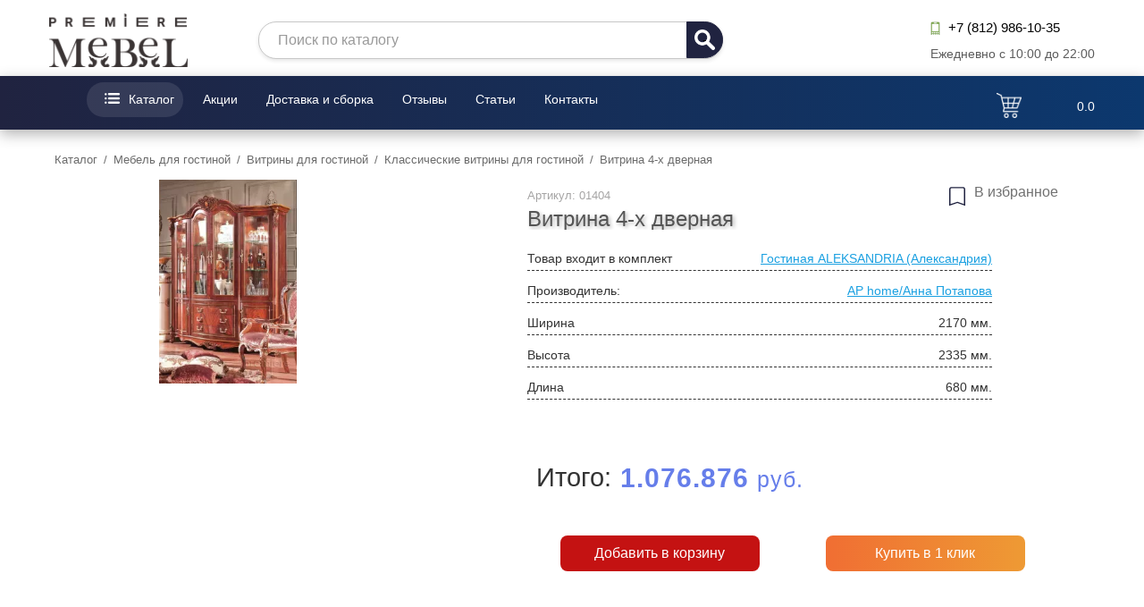

--- FILE ---
content_type: text/html; charset=utf-8
request_url: https://www.premiere-mebel.ru/catalog/gostinie/vitriny-dlya-gostinoy/klassicheskie-vitriny-dlya-gostinoy/vitrina-4-h-dvernaya-4705
body_size: 32288
content:
<!DOCTYPE html><html xmlns="http://www.w3.org/1999/xhtml" xml:lang="ru-ru" lang="ru-ru" dir="ltr"><head><meta charset="utf-8" /><base href="https://www.premiere-mebel.ru/catalog/gostinie/vitriny-dlya-gostinoy/klassicheskie-vitriny-dlya-gostinoy/vitrina-4-h-dvernaya-4705" /><meta name="keywords" content="Витрина 4-х дверная, купить Витрина 4-х дверная, купить мебель Витрина 4-х дверная от AP home/Анна Потапова в СПБ" /><meta name="title" content="Витрина 4-х дверная — купить в Санкт-Петербурге, интернет-магазин «Премьер мебель»" /><meta name="description" content="В наличии и под заказ Витрина 4-х дверная от производителя AP home/Анна Потапова с заводской гарантией. Мебель «Витрина 4-х дверная» доставим и соберем по доступным ценам. Обзор товара с качественными фото. ✔️ Гарантия до 5 лет ✔️ Доставка от 700р ☎️ Звоните: 8 (812) 986-10-35" /><meta name="generator" content="Интернет магазин мебели в Санкт-Петербурге" /><title>Витрина 4-х дверная — купить в Санкт-Петербурге, интернет-магазин «Премьер мебель»</title><link href="https://www.premiere-mebel.ru/catalog/gostinie/vitriny-dlya-gostinoy/klassicheskie-vitriny-dlya-gostinoy/vitrina-4-h-dvernaya-4705" rel="canonical" /><link href="/favicon.ico" rel="shortcut icon" type="image/vnd.microsoft.icon" /><link href="/templates/premiere-mebel/css/com_ksenmart/common.css?v=1764206114" rel="stylesheet" /><style>.modal-overlay{display:none;position:fixed;top:0;left:0;width:100%;height:100%;background:rgba(0,0,0,0.85);z-index:10000;z-index:10300;isolation:isolate}.modal-overlay.show{display:block;opacity:1;visibility:visible}.modal-box{position:absolute;top:50%;left:50%;transform:translate(-50%,-50%);background:linear-gradient(145deg,#2d3a5f,#1e2a4a);border-radius:20px;max-width:95%;height:90vh;width:1000px;overflow:hidden;box-shadow:0 20px 60px rgba(0,0,0,0.5);display:flex;flex-direction:column}.modal-head{background:linear-gradient(135deg,#667eea,#764ba2);color:white;padding:20px;font-size:20px;font-weight:600;position:relative;text-align:center}.modal-text{padding:25px;color:rgba(255,255,255,0.9);flex:1;overflow-y:auto;font-size:15px;line-height:1.6}.modal-text #pdf_wrap{display:block !important;font-family:inherit !important;font-size:inherit !important;color:inherit !important}.modal-text .fz_scroll{display:block !important}.privacy-modal-icon{width:60px;height:60px;background:linear-gradient(135deg,#667eea,#764ba2);border-radius:50%;display:flex;align-items:center;justify-content:center;margin:0 auto 20px;box-shadow:0 10px 30px rgba(102,126,234,0.4);animation:iconPulse 2s ease-in-out infinite}@keyframes iconPulse{0%,100%{transform:scale(1)}50%{transform:scale(1.05)}}.modal-text h1,.modal-text .m_h1{color:#667eea !important;font-size:20px !important;margin:20px 0 15px !important;text-align:center !important;font-weight:600 !important}.modal-text h2,.modal-text .m_h2{color:#667eea !important;font-size:16px !important;margin:15px 0 10px !important;font-weight:600 !important}.modal-text p{margin-bottom:12px !important;color:rgba(255,255,255,0.9) !important;text-align:justify !important}.modal-text ul{margin:15px 0 !important;padding-left:25px !important}.modal-text li{margin-bottom:8px !important;color:rgba(255,255,255,0.9) !important}.modal-text a{color:#74b9ff !important;text-decoration:none !important}.modal-text a:hover{text-decoration:underline !important}.modal-text::-webkit-scrollbar{width:8px}.modal-text::-webkit-scrollbar-track{background:rgba(255,255,255,0.1);border-radius:4px}.modal-text::-webkit-scrollbar-thumb{background:linear-gradient(135deg,#667eea,#764ba2);border-radius:4px}.modal-foot{padding:20px;background:rgba(0,0,0,0.3);text-align:center;border-top:1px solid rgba(255,255,255,0.1)}.btn{padding:12px 25px;margin:0 10px;border:none;border-radius:25px;cursor:pointer;font-weight:600;font-size:14px;transition:all 0.3s ease}.btn-ok{background:linear-gradient(135deg,#667eea,#764ba2);color:white;box-shadow:0 4px 15px rgba(102,126,234,0.3)}.btn-ok:hover{transform:translateY(-2px);box-shadow:0 8px 25px rgba(102,126,234,0.4)}.btn-close{background:rgba(255,255,255,0.1);color:white;border:1px solid rgba(255,255,255,0.3)}.btn-close:hover{background:rgba(255,255,255,0.2);transform:translateY(-2px)}.close-x{position:absolute;top:15px;right:20px;background:rgba(255,255,255,0.1);border:none;color:white;font-size:24px;cursor:pointer;width:35px;height:35px;border-radius:50%;transition:all 0.3s ease}.close-x:hover{background:rgba(255,107,107,0.8);transform:rotate(90deg)}.policy-links{display:flex;flex-direction:column;gap:12px;align-items:center;margin:15px 0}.policy-links a{color:#667eea;text-decoration:none;padding:12px 20px;border:1px solid #667eea;border-radius:25px;font-size:12px;transition:all 0.3s ease;display:block;text-align:center;min-width:250px;white-space:nowrap;background:rgba(102,126,234,0.05)}.policy-links a:hover{background:rgba(0,0,0,0.3);color:rgba(255,255,255,0.9);border-color:rgba(255,255,255,0.5);transform:translateY(-2px);box-shadow:0 4px 15px rgba(0,0,0,0.2)}@media (max-width:768px){.modal-box{width:95%;height:90vh}.modal-text{padding:20px;font-size:14px}.modal-head{padding:15px;font-size:18px}.policy-links{gap:10px;margin:10px 0}.policy-links a{font-size:11px;padding:10px 15px;min-width:220px;max-width:90vw}}@media (max-width:480px){.policy-links a{font-size:10px;padding:8px 12px;min-width:200px}}@media (max-width:320px){.policy-links a{font-size:9px;padding:6px 10px;min-width:180px}}</style> <script type="application/json" class="joomla-script-options new">{"csrf.token":"b680c53488b6519144e329cb67b428af","system.paths":{"root":"","base":""},"system.keepalive":{"interval":3540000,"uri":"\/component\/ajax?format=json"},"joomla.jtext":{"KSM_CART_TYPE_PHONE_NUMBER":"\u0412\u0432\u0435\u0434\u0438\u0442\u0435 \u043d\u043e\u043c\u0435\u0440","KSM_CART_ORDER_UPDATED":"\u0417\u0430\u043a\u0430\u0437 \u043e\u0431\u043d\u043e\u0432\u043b\u0435\u043d.","KSM_CART_EMPTY_TITLE":"\u0412\u0430\u0448 \u0437\u0430\u043a\u0430\u0437 \u043f\u0443\u0441\u0442","KSM_CART_PRODUCT_ADDED_TO_CART":"\u0422\u043e\u0432\u0430\u0440 \u0434\u043e\u0431\u0430\u0432\u043b\u0435\u043d \u0432 \u043a\u043e\u0440\u0437\u0438\u043d\u0443","KSM_PROFILE_PRODUCT_REMOVE":"\u0423\u0431\u0440\u0430\u0442\u044c","KSM_PROFILE_TYPE_YOUR_NAME":"\u0412\u0432\u0435\u0434\u0438\u0442\u0435 \u0432\u0430\u0448\u0435 \u0438\u043c\u044f","KSM_PROFILE_TYPE_YOUR_EMAIL":"\u0412\u0432\u0435\u0434\u0438\u0442\u0435 \u0432\u0430\u0448 E-mail","KSM_CART_CONTINUE_SHOPPING":"\u041e\u043a","KSM_CART_CHECKOUT_ORDER":"\u041e\u0444\u043e\u0440\u043c\u0438\u0442\u044c \u0437\u0430\u043a\u0430\u0437","KSM_PRODUCT_WATCH_MESSAGE":"\u0422\u0435\u043f\u0435\u0440\u044c \u0432\u044b \u0441\u043b\u0435\u0434\u0438\u0442\u0435 \u0437\u0430 \u044d\u0442\u0438\u043c \u0442\u043e\u0432\u0430\u0440\u043e\u043c.","KSM_PRODUCT_FAVORITE_MESSAGE":"\u0422\u043e\u0432\u0430\u0440 \u0434\u043e\u0431\u0430\u0432\u043b\u0435\u043d \u0432\u0430\u043c \u0432 \u0438\u0437\u0431\u0440\u0430\u043d\u043d\u043e\u0435.","KSM_NEED_AUTH_MESSAGE":"\u041d\u0435\u043e\u0431\u0445\u043e\u0434\u0438\u043c\u043e \u0430\u0432\u0442\u043e\u0440\u0438\u0437\u043e\u0432\u0430\u0442\u044c\u0441\u044f.","KSM_MESSAGE_FILL_FORM":"\u0417\u0430\u043f\u043e\u043b\u043d\u0438\u0442\u0435 \u0444\u043e\u0440\u043c\u0443","KSM_CART_VALIDATE_REQUIRED":"\u042d\u0442\u043e \u043f\u043e\u043b\u0435 \u043d\u0435\u043e\u0431\u0445\u043e\u0434\u0438\u043c\u043e \u0437\u0430\u043f\u043e\u043b\u043d\u0438\u0442\u044c.","KSM_CART_VALIDATE_REMOTE":"\u041f\u043e\u0436\u0430\u043b\u0443\u0439\u0441\u0442\u0430, \u0432\u0432\u0435\u0434\u0438\u0442\u0435 \u043f\u0440\u0430\u0432\u0438\u043b\u044c\u043d\u043e\u0435 \u0437\u043d\u0430\u0447\u0435\u043d\u0438\u0435.","KSM_CART_VALIDATE_EMAIL":"\u041f\u043e\u0436\u0430\u043b\u0443\u0439\u0441\u0442\u0430, \u0432\u0432\u0435\u0434\u0438\u0442\u0435 \u043a\u043e\u0440\u0440\u0435\u043a\u0442\u043d\u044b\u0439 \u0430\u0434\u0440\u0435\u0441 \u044d\u043b\u0435\u043a\u0442\u0440\u043e\u043d\u043d\u043e\u0439 \u043f\u043e\u0447\u0442\u044b.","KSM_CART_VALIDATE_URL":"\u041f\u043e\u0436\u0430\u043b\u0443\u0439\u0441\u0442\u0430, \u0432\u0432\u0435\u0434\u0438\u0442\u0435 \u043a\u043e\u0440\u0440\u0435\u043a\u0442\u043d\u044b\u0439 URL.","KSM_CART_VALIDATE_DATE":"\u041f\u043e\u0436\u0430\u043b\u0443\u0439\u0441\u0442\u0430, \u0432\u0432\u0435\u0434\u0438\u0442\u0435 \u043a\u043e\u0440\u0440\u0435\u043a\u0442\u043d\u0443\u044e \u0434\u0430\u0442\u0443.","KSM_CART_VALIDATE_DATEISO":"\u041f\u043e\u0436\u0430\u043b\u0443\u0439\u0441\u0442\u0430, \u0432\u0432\u0435\u0434\u0438\u0442\u0435 \u043a\u043e\u0440\u0440\u0435\u043a\u0442\u043d\u0443\u044e \u0434\u0430\u0442\u0443 \u0432 \u0444\u043e\u0440\u043c\u0430\u0442\u0435 ISO.","KSM_CART_VALIDATE_NUMBER":"\u041f\u043e\u0436\u0430\u043b\u0443\u0439\u0441\u0442\u0430, \u0432\u0432\u0435\u0434\u0438\u0442\u0435 \u0447\u0438\u0441\u043b\u043e.","KSM_CART_VALIDATE_DIGITS":"\u041f\u043e\u0436\u0430\u043b\u0443\u0439\u0441\u0442\u0430, \u0432\u0432\u043e\u0434\u0438\u0442\u0435 \u0442\u043e\u043b\u044c\u043a\u043e \u0446\u0438\u0444\u0440\u044b.","KSM_CART_VALIDATE_CREDITCARD":"\u041f\u043e\u0436\u0430\u043b\u0443\u0439\u0441\u0442\u0430, \u0432\u0432\u0435\u0434\u0438\u0442\u0435 \u043f\u0440\u0430\u0432\u0438\u043b\u044c\u043d\u044b\u0439 \u043d\u043e\u043c\u0435\u0440 \u043a\u0440\u0435\u0434\u0438\u0442\u043d\u043e\u0439 \u043a\u0430\u0440\u0442\u044b.","KSM_CART_VALIDATE_EQUALTO":"\u041f\u043e\u0436\u0430\u043b\u0443\u0439\u0441\u0442\u0430, \u0432\u0432\u0435\u0434\u0438\u0442\u0435 \u0442\u0430\u043a\u043e\u0435 \u0436\u0435 \u0437\u043d\u0430\u0447\u0435\u043d\u0438\u0435 \u0435\u0449\u0451 \u0440\u0430\u0437.","KSM_CART_VALIDATE_EXTENSION":"\u041f\u043e\u0436\u0430\u043b\u0443\u0439\u0441\u0442\u0430, \u0432\u044b\u0431\u0435\u0440\u0438\u0442\u0435 \u0444\u0430\u0439\u043b \u0441 \u043f\u0440\u0430\u0432\u0438\u043b\u044c\u043d\u044b\u043c \u0440\u0430\u0441\u0448\u0438\u0440\u0435\u043d\u0438\u0435\u043c.","KSM_CART_VALIDATE_MAXLENGTH":"\u041f\u043e\u0436\u0430\u043b\u0443\u0439\u0441\u0442\u0430, \u0432\u0432\u0435\u0434\u0438\u0442\u0435 \u043d\u0435 \u0431\u043e\u043b\u044c\u0448\u0435 {0} \u0441\u0438\u043c\u0432\u043e\u043b\u043e\u0432.","KSM_CART_VALIDATE_MINLENGTH":"\u041f\u043e\u0436\u0430\u043b\u0443\u0439\u0441\u0442\u0430, \u0432\u0432\u0435\u0434\u0438\u0442\u0435 \u043d\u0435 \u043c\u0435\u043d\u044c\u0448\u0435 {0} \u0441\u0438\u043c\u0432\u043e\u043b\u043e\u0432.","KSM_CART_VALIDATE_RANGELENGTH":"\u041f\u043e\u0436\u0430\u043b\u0443\u0439\u0441\u0442\u0430, \u0432\u0432\u0435\u0434\u0438\u0442\u0435 \u0437\u043d\u0430\u0447\u0435\u043d\u0438\u0435 \u0434\u043b\u0438\u043d\u043e\u0439 \u043e\u0442 {0} \u0434\u043e {1} \u0441\u0438\u043c\u0432\u043e\u043b\u043e\u0432.","KSM_CART_VALIDATE_RANGE":"\u041f\u043e\u0436\u0430\u043b\u0443\u0439\u0441\u0442\u0430, \u0432\u0432\u0435\u0434\u0438\u0442\u0435 \u0447\u0438\u0441\u043b\u043e \u043e\u0442 {0} \u0434\u043e {1}.","KSM_CART_VALIDATE_MAX":"\u041f\u043e\u0436\u0430\u043b\u0443\u0439\u0441\u0442\u0430, \u0432\u0432\u0435\u0434\u0438\u0442\u0435 \u0447\u0438\u0441\u043b\u043e, \u043c\u0435\u043d\u044c\u0448\u0435\u0435 \u0438\u043b\u0438 \u0440\u0430\u0432\u043d\u043e\u0435\u00a0{0}.","KSM_CART_VALIDATE_MIN":"\u041f\u043e\u0436\u0430\u043b\u0443\u0439\u0441\u0442\u0430, \u0432\u0432\u0435\u0434\u0438\u0442\u0435 \u0447\u0438\u0441\u043b\u043e, \u0431\u043e\u043b\u044c\u0448\u0435\u0435 \u0438\u043b\u0438 \u0440\u0430\u0432\u043d\u043e\u0435 {0}.","KSM_PRODUCT_FAVORITES":"\u0418\u0437\u0431\u0440\u0430\u043d\u043d\u043e\u0435","KSM_PRODUCT_FAVORITES_ITEM_ON":"\u0412 \u0438\u0437\u0431\u0440\u0430\u043d\u043d\u043e\u043c","KSM_PRODUCT_FAVORITES_ITEM_OFF":"\u0412 \u0438\u0437\u0431\u0440\u0430\u043d\u043d\u043e\u0435","KSM_PRODUCT_FAVORITES_UPDATED":"\u0421\u043f\u0438\u0441\u043e\u043a \u0438\u0437\u0431\u0440\u0430\u043d\u043d\u044b\u0445 \u0442\u043e\u0432\u0430\u0440\u043e\u0432 \u043e\u0431\u043d\u043e\u0432\u043b\u0435\u043d"}}</script> <!--[if lt IE 9]><script src="/media/system/js/polyfill.event.js?17df0f2e03374e2c5f61003e0f1e1880"></script><![endif]--><meta property="og:site_name" content="Купить мебель в Санкт-Петербурге | интернет магазин мебели" /><meta property="og:url" content="/catalog/gostinie/vitriny-dlya-gostinoy/klassicheskie-vitriny-dlya-gostinoy/vitrina-4-h-dvernaya-4705" /><meta property="og:title" content="Витрина 4-х дверная купить недорого в Санкт-Петербурге | интернет-магазин «Премьер мебель»" /><meta property="og:type" content="website" /><meta property="og:description" content="В наличии и под заказ Витрина 4-х дверная от производителя AP home/Анна Потапова с заводской гарантией. Мебель «Витрина 4-х дверная» доставим и соберем по доступным ценам. Обзор товара с качественными фото. ✔️ Гарантия до 5 лет ✔️ Доставка от 700р ☎️ Звоните: 8 (812) 986-10-35" /><meta property="og:image" content="https://www.premiere-mebel.ru/media/com_ksenmart/images/products/w508xh340/11/0-0-0-1-8-center-center-color-middle-top-predmet.b1_4705.webp"/><meta name="robots" content="index, follow"><link rel="preload" fetchpriority="high" as="image" href="https://www.premiere-mebel.ru/media/com_ksenmart/images/products/w508xh340/11/0-0-0-1-8-center-center-color-middle-top-predmet.b1_4705.webp" type="image/webp"> <script type="application/javascript" src="/media/plg_jchoptimize/cache/js/0a1184a96ec2ed2a059817e59badedb7.js"></script> <script>var KS={extension:'com_ksenmart',option:'com_ksenmart'};var URI_ROOT='https://www.premiere-mebel.ru/';var km_cart_link='/catalog/cart';var shopItemid='109';var Itemid='109';var order_type='ordering';var order_dir='asc';var limit=12;var limitstart=0;var use_pagination=1;var order_process=0;var cat_id=1404;var user_id=0;var page=1;var session_id='s74vq9mu8d1l2s3s129sec9ic6';var jInput={option:'com_ksenmart',view:'product',layout:'default',};const privacyText="\r\n        <div id=\"pdf_wrap\">\r\n            <h1 class=\"m_h1\" id=\"its_fz_title\" style=\"text-align:center\">\u041f\u041e\u041b\u0418\u0422\u0418\u041a\u0410<\/h1>\r\n            <div class=\"fz_scroll\">\r\n                <p style=\"text-align:center;\">\u0432 \u043e\u0442\u043d\u043e\u0448\u0435\u043d\u0438\u0438 \u043e\u0431\u0440\u0430\u0431\u043e\u0442\u043a\u0438 \u043f\u0435\u0440\u0441\u043e\u043d\u0430\u043b\u044c\u043d\u044b\u0445 \u0434\u0430\u043d\u043d\u044b\u0445<\/p>\r\n                <p style=\"text-align:center;\"><b>1. \u041e\u0431\u0449\u0438\u0435 \u043f\u043e\u043b\u043e\u0436\u0435\u043d\u0438\u044f<\/b><\/p>\r\n                <p>1.1. \u041d\u0430\u0441\u0442\u043e\u044f\u0449\u0430\u044f \u041f\u043e\u043b\u0438\u0442\u0438\u043a\u0430 \u0432 \u043e\u0442\u043d\u043e\u0448\u0435\u043d\u0438\u0438 \u043e\u0431\u0440\u0430\u0431\u043e\u0442\u043a\u0438 \u043f\u0435\u0440\u0441\u043e\u043d\u0430\u043b\u044c\u043d\u044b\u0445 \u0434\u0430\u043d\u043d\u044b\u0445 (\u0434\u0430\u043b\u0435\u0435 \u2013 \u00ab\u041f\u043e\u043b\u0438\u0442\u0438\u043a\u0430\u00bb) \u043f\u043e\u0434\u0433\u043e\u0442\u043e\u0432\u043b\u0435\u043d\u0430 \u0432 \u0441\u043e\u043e\u0442\u0432\u0435\u0442\u0441\u0442\u0432\u0438\u0438 \u0441 \u043f. 2 \u0447 .1 \u0441\u0442. 18.1 \u0424\u0435\u0434\u0435\u0440\u0430\u043b\u044c\u043d\u043e\u0433\u043e \u0437\u0430\u043a\u043e\u043d\u0430 \u0420\u043e\u0441\u0441\u0438\u0439\u0441\u043a\u043e\u0439 \u0424\u0435\u0434\u0435\u0440\u0430\u0446\u0438\u0438 \u00ab\u041e \u043f\u0435\u0440\u0441\u043e\u043d\u0430\u043b\u044c\u043d\u044b\u0445 \u0434\u0430\u043d\u043d\u044b\u0445\u00bb \u2116152-\u0424\u0417 \u043e\u0442 27 \u0438\u044e\u043b\u044f 2006 \u0433\u043e\u0434\u0430 (\u0434\u0430\u043b\u0435\u0435 \u2013 \u00ab\u0417\u0430\u043a\u043e\u043d\u00bb) \u0438 \u043e\u043f\u0440\u0435\u0434\u0435\u043b\u044f\u0435\u0442 \u043f\u043e\u0437\u0438\u0446\u0438\u044e \u044e\u0440\u0438\u0434\u0438\u0447\u0435\u0441\u043a\u043e\u0433\u043e \u043b\u0438\u0446\u0430 (Premiere-Mebel, \u0430\u0434\u0440\u0435\u0441 \u0440\u0435\u0433\u0438\u0441\u0442\u0440\u0430\u0446\u0438\u0438: \u0433.\u0421\u0430\u043d\u043a\u0442-\u041f\u0435\u0442\u0435\u0440\u0431\u0443\u0440\u0433, \u0441\u0442.\u043c. \u041f\u043b\u043e\u0449\u0430\u0434\u044c \u041b\u0435\u043d\u0438\u043d\u0430, \u041a\u043e\u043d\u0434\u0440\u0430\u0442\u044c\u0435\u0432\u0441\u043a\u0438\u0439 \u043f\u0440., \u0434. 2, \u043a\u043e\u0440\u043f\u0443\u0441 4, \u043e\u0444\u0438\u0441 211) \u0438\/\u0438\u043b\u0438 \u0435\u0433\u043e \u0430\u0444\u0444\u0438\u043b\u0438\u0440\u043e\u0432\u0430\u043d\u043d\u044b\u0445 \u043b\u0438\u0446, (\u0434\u0430\u043b\u0435\u0435 \u2013 \u00ab\u041a\u043e\u043c\u043f\u0430\u043d\u0438\u044f\u00bb) \u0432 \u043e\u0431\u043b\u0430\u0441\u0442\u0438 \u043e\u0431\u0440\u0430\u0431\u043e\u0442\u043a\u0438 \u0438 \u0437\u0430\u0449\u0438\u0442\u044b \u043f\u0435\u0440\u0441\u043e\u043d\u0430\u043b\u044c\u043d\u044b\u0445 \u0434\u0430\u043d\u043d\u044b\u0445 (\u0434\u0430\u043b\u0435\u0435 \u2013 \u00ab\u0414\u0430\u043d\u043d\u044b\u0435\u00bb), \u0441\u043e\u0431\u043b\u044e\u0434\u0435\u043d\u0438\u044f \u043f\u0440\u0430\u0432 \u0438 \u0441\u0432\u043e\u0431\u043e\u0434 \u043a\u0430\u0436\u0434\u043e\u0433\u043e \u0447\u0435\u043b\u043e\u0432\u0435\u043a\u0430 \u0438, \u0432 \u043e\u0441\u043e\u0431\u0435\u043d\u043d\u043e\u0441\u0442\u0438, \u043f\u0440\u0430\u0432\u0430 \u043d\u0430 \u043d\u0435\u043f\u0440\u0438\u043a\u043e\u0441\u043d\u043e\u0432\u0435\u043d\u043d\u043e\u0441\u0442\u044c \u0447\u0430\u0441\u0442\u043d\u043e\u0439 \u0436\u0438\u0437\u043d\u0438, \u043b\u0438\u0447\u043d\u0443\u044e \u0438 \u0441\u0435\u043c\u0435\u0439\u043d\u0443\u044e \u0442\u0430\u0439\u043d\u0443.<\/p>\r\n                <p style=\"text-align:center;\"><b>2. \u041e\u0431\u043b\u0430\u0441\u0442\u044c \u043f\u0440\u0438\u043c\u0435\u043d\u0435\u043d\u0438\u044f<\/b><\/p>\r\n                <p>2.1. \u041d\u0430\u0441\u0442\u043e\u044f\u0449\u0430\u044f \u041f\u043e\u043b\u0438\u0442\u0438\u043a\u0430 \u0440\u0430\u0441\u043f\u0440\u043e\u0441\u0442\u0440\u0430\u043d\u044f\u0435\u0442\u0441\u044f \u043d\u0430 \u0414\u0430\u043d\u043d\u044b\u0435, \u043f\u043e\u043b\u0443\u0447\u0435\u043d\u043d\u044b\u0435 \u043a\u0430\u043a \u0434\u043e, \u0442\u0430\u043a \u0438 \u043f\u043e\u0441\u043b\u0435 \u0432\u0432\u043e\u0434\u0430 \u0432 \u0434\u0435\u0439\u0441\u0442\u0432\u0438\u0435 \u043d\u0430\u0441\u0442\u043e\u044f\u0449\u0435\u0439 \u041f\u043e\u043b\u0438\u0442\u0438\u043a\u0438.<\/p>\r\n                <p>2.2. \u041f\u043e\u043d\u0438\u043c\u0430\u044f \u0432\u0430\u0436\u043d\u043e\u0441\u0442\u044c \u0438 \u0446\u0435\u043d\u043d\u043e\u0441\u0442\u044c \u0414\u0430\u043d\u043d\u044b\u0445, \u0430 \u0442\u0430\u043a\u0436\u0435 \u0437\u0430\u0431\u043e\u0442\u044f\u0441\u044c \u043e \u0441\u043e\u0431\u043b\u044e\u0434\u0435\u043d\u0438\u0438 \u043a\u043e\u043d\u0441\u0442\u0438\u0442\u0443\u0446\u0438\u043e\u043d\u043d\u044b\u0445 \u043f\u0440\u0430\u0432 \u0433\u0440\u0430\u0436\u0434\u0430\u043d \u0420\u043e\u0441\u0441\u0438\u0439\u0441\u043a\u043e\u0439 \u0424\u0435\u0434\u0435\u0440\u0430\u0446\u0438\u0438 \u0438 \u0433\u0440\u0430\u0436\u0434\u0430\u043d \u0434\u0440\u0443\u0433\u0438\u0445 \u0433\u043e\u0441\u0443\u0434\u0430\u0440\u0441\u0442\u0432, \u041a\u043e\u043c\u043f\u0430\u043d\u0438\u044f \u043e\u0431\u0435\u0441\u043f\u0435\u0447\u0438\u0432\u0430\u0435\u0442 \u043d\u0430\u0434\u0435\u0436\u043d\u0443\u044e \u0437\u0430\u0449\u0438\u0442\u0443 \u0414\u0430\u043d\u043d\u044b\u0445.<\/p>\r\n                <p style=\"text-align:center;\"><b>3. \u041e\u043f\u0440\u0435\u0434\u0435\u043b\u0435\u043d\u0438\u044f<\/b><\/p>\r\n                <p>3.1. \u041f\u043e\u0434 \u0414\u0430\u043d\u043d\u044b\u043c\u0438 \u043f\u043e\u043d\u0438\u043c\u0430\u0435\u0442\u0441\u044f \u043b\u044e\u0431\u0430\u044f \u0438\u043d\u0444\u043e\u0440\u043c\u0430\u0446\u0438\u044f, \u043e\u0442\u043d\u043e\u0441\u044f\u0449\u0430\u044f\u0441\u044f \u043a \u043f\u0440\u044f\u043c\u043e \u0438\u043b\u0438 \u043a\u043e\u0441\u0432\u0435\u043d\u043d\u043e \u043e\u043f\u0440\u0435\u0434\u0435\u043b\u0435\u043d\u043d\u043e\u043c\u0443 \u0438\u043b\u0438 \u043e\u043f\u0440\u0435\u0434\u0435\u043b\u044f\u0435\u043c\u043e\u043c\u0443 \u0444\u0438\u0437\u0438\u0447\u0435\u0441\u043a\u043e\u043c\u0443 \u043b\u0438\u0446\u0443 (\u0433\u0440\u0430\u0436\u0434\u0430\u043d\u0438\u043d\u0443), \u0442.\u0435. \u043a \u0442\u0430\u043a\u043e\u0439 \u0438\u043d\u0444\u043e\u0440\u043c\u0430\u0446\u0438\u0438, \u0432 \u0447\u0430\u0441\u0442\u043d\u043e\u0441\u0442\u0438, \u043e\u0442\u043d\u043e\u0441\u044f\u0442\u0441\u044f: \u0444\u0430\u043c\u0438\u043b\u0438\u044f, \u0438\u043c\u044f, \u043e\u0442\u0447\u0435\u0441\u0442\u0432\u043e, \u043d\u043e\u043c\u0435\u0440 \u0442\u0435\u043b\u0435\u0444\u043e\u043d\u0430<\/p>\r\n                <p>3.2. \u041f\u043e\u0434 \u043e\u0431\u0440\u0430\u0431\u043e\u0442\u043a\u043e\u0439 \u0414\u0430\u043d\u043d\u044b\u0445 \u043f\u043e\u043d\u0438\u043c\u0430\u0435\u0442\u0441\u044f \u043b\u044e\u0431\u043e\u0435 \u0434\u0435\u0439\u0441\u0442\u0432\u0438\u0435 (\u043e\u043f\u0435\u0440\u0430\u0446\u0438\u044f) \u0438\u043b\u0438 \u0441\u043e\u0432\u043e\u043a\u0443\u043f\u043d\u043e\u0441\u0442\u044c \u0434\u0435\u0439\u0441\u0442\u0432\u0438\u0439 (\u043e\u043f\u0435\u0440\u0430\u0446\u0438\u0439) \u0441 \u0414\u0430\u043d\u043d\u044b\u043c\u0438, \u0441\u043e\u0432\u0435\u0440\u0448\u0430\u0435\u043c\u044b\u0445 \u0441 \u0438\u0441\u043f\u043e\u043b\u044c\u0437\u043e\u0432\u0430\u043d\u0438\u0435\u043c \u0441\u0440\u0435\u0434\u0441\u0442\u0432 \u0430\u0432\u0442\u043e\u043c\u0430\u0442\u0438\u0437\u0430\u0446\u0438\u0438 \u0438\/\u0438\u043b\u0438 \u0431\u0435\u0437 \u0438\u0441\u043f\u043e\u043b\u044c\u0437\u043e\u0432\u0430\u043d\u0438\u044f \u0442\u0430\u043a\u0438\u0445 \u0441\u0440\u0435\u0434\u0441\u0442\u0432. \u041a \u0442\u0430\u043a\u0438\u043c \u0434\u0435\u0439\u0441\u0442\u0432\u0438\u044f\u043c (\u043e\u043f\u0435\u0440\u0430\u0446\u0438\u044f\u043c) \u043e\u0442\u043d\u043e\u0441\u044f\u0442\u0441\u044f: \u0441\u0431\u043e\u0440, \u0437\u0430\u043f\u0438\u0441\u044c, \u0441\u0438\u0441\u0442\u0435\u043c\u0430\u0442\u0438\u0437\u0430\u0446\u0438\u044f, \u043d\u0430\u043a\u043e\u043f\u043b\u0435\u043d\u0438\u0435, \u0445\u0440\u0430\u043d\u0435\u043d\u0438\u0435, \u0443\u0442\u043e\u0447\u043d\u0435\u043d\u0438\u0435 (\u043e\u0431\u043d\u043e\u0432\u043b\u0435\u043d\u0438\u0435, \u0438\u0437\u043c\u0435\u043d\u0435\u043d\u0438\u0435), \u0438\u0437\u0432\u043b\u0435\u0447\u0435\u043d\u0438\u0435, \u0438\u0441\u043f\u043e\u043b\u044c\u0437\u043e\u0432\u0430\u043d\u0438\u0435, \u043f\u0435\u0440\u0435\u0434\u0430\u0447\u0430 (\u0440\u0430\u0441\u043f\u0440\u043e\u0441\u0442\u0440\u0430\u043d\u0435\u043d\u0438\u0435, \u043f\u0440\u0435\u0434\u043e\u0441\u0442\u0430\u0432\u043b\u0435\u043d\u0438\u0435, \u0434\u043e\u0441\u0442\u0443\u043f), \u043e\u0431\u0435\u0437\u043b\u0438\u0447\u0438\u0432\u0430\u043d\u0438\u0435, \u0431\u043b\u043e\u043a\u0438\u0440\u043e\u0432\u0430\u043d\u0438\u0435, \u0443\u0434\u0430\u043b\u0435\u043d\u0438\u0435, \u0443\u043d\u0438\u0447\u0442\u043e\u0436\u0435\u043d\u0438\u0435 \u0414\u0430\u043d\u043d\u044b\u0445.<\/p>\r\n                <p>3.3. \u041f\u043e\u0434 \u0431\u0435\u0437\u043e\u043f\u0430\u0441\u043d\u043e\u0441\u0442\u044c\u044e \u0414\u0430\u043d\u043d\u044b\u0445 \u043f\u043e\u043d\u0438\u043c\u0430\u0435\u0442\u0441\u044f \u0437\u0430\u0449\u0438\u0449\u0435\u043d\u043d\u043e\u0441\u0442\u044c \u0414\u0430\u043d\u043d\u044b\u0445 \u043e\u0442 \u043d\u0435\u043f\u0440\u0430\u0432\u043e\u043c\u0435\u0440\u043d\u043e\u0433\u043e \u0438\/\u0438\u043b\u0438 \u043d\u0435\u0441\u0430\u043d\u043a\u0446\u0438\u043e\u043d\u0438\u0440\u043e\u0432\u0430\u043d\u043d\u043e\u0433\u043e \u0434\u043e\u0441\u0442\u0443\u043f\u0430 \u043a \u043d\u0438\u043c, \u0443\u043d\u0438\u0447\u0442\u043e\u0436\u0435\u043d\u0438\u044f, \u0438\u0437\u043c\u0435\u043d\u0435\u043d\u0438\u044f, \u0431\u043b\u043e\u043a\u0438\u0440\u043e\u0432\u0430\u043d\u0438\u044f, \u043a\u043e\u043f\u0438\u0440\u043e\u0432\u0430\u043d\u0438\u044f, \u043f\u0440\u0435\u0434\u043e\u0441\u0442\u0430\u0432\u043b\u0435\u043d\u0438\u044f, \u0440\u0430\u0441\u043f\u0440\u043e\u0441\u0442\u0440\u0430\u043d\u0435\u043d\u0438\u044f \u0414\u0430\u043d\u043d\u044b\u0445, \u0430 \u0442\u0430\u043a\u0436\u0435 \u043e\u0442 \u0438\u043d\u044b\u0445 \u043d\u0435\u043f\u0440\u0430\u0432\u043e\u043c\u0435\u0440\u043d\u044b\u0445 \u0434\u0435\u0439\u0441\u0442\u0432\u0438\u0439 \u0432 \u043e\u0442\u043d\u043e\u0448\u0435\u043d\u0438\u0438 \u0414\u0430\u043d\u043d\u044b\u0445.<\/p>\r\n                <p style=\"text-align:center;\"><b>4. \u041f\u0440\u0430\u0432\u043e\u0432\u044b\u0435 \u043e\u0441\u043d\u043e\u0432\u0430\u043d\u0438\u044f \u0438 \u0446\u0435\u043b\u0438 \u043e\u0431\u0440\u0430\u0431\u043e\u0442\u043a\u0438 \u0414\u0430\u043d\u043d\u044b\u0445<\/b><\/p>\r\n                <p>4.1. \u041e\u0431\u0440\u0430\u0431\u043e\u0442\u043a\u0430 \u0438 \u043e\u0431\u0435\u0441\u043f\u0435\u0447\u0435\u043d\u0438\u0435 \u0431\u0435\u0437\u043e\u043f\u0430\u0441\u043d\u043e\u0441\u0442\u0438 \u0414\u0430\u043d\u043d\u044b\u0445 \u0432 \u041a\u043e\u043c\u043f\u0430\u043d\u0438\u0438 \u043e\u0441\u0443\u0449\u0435\u0441\u0442\u0432\u043b\u044f\u0435\u0442\u0441\u044f \u0432 \u0441\u043e\u043e\u0442\u0432\u0435\u0442\u0441\u0442\u0432\u0438\u0438 \u0441 \u0442\u0440\u0435\u0431\u043e\u0432\u0430\u043d\u0438\u044f\u043c\u0438 \u041a\u043e\u043d\u0441\u0442\u0438\u0442\u0443\u0446\u0438\u0438 \u0420\u043e\u0441\u0441\u0438\u0439\u0441\u043a\u043e\u0439 \u0424\u0435\u0434\u0435\u0440\u0430\u0446\u0438\u0438, \u0417\u0430\u043a\u043e\u043d\u0430, \u0422\u0440\u0443\u0434\u043e\u0432\u043e\u0433\u043e \u043a\u043e\u0434\u0435\u043a\u0441\u0430 \u0420\u043e\u0441\u0441\u0438\u0439\u0441\u043a\u043e\u0439 \u0424\u0435\u0434\u0435\u0440\u0430\u0446\u0438\u0438, \u043f\u043e\u0434\u0437\u0430\u043a\u043e\u043d\u043d\u044b\u0445 \u0430\u043a\u0442\u043e\u0432, \u0434\u0440\u0443\u0433\u0438\u0445 \u043e\u043f\u0440\u0435\u0434\u0435\u043b\u044f\u044e\u0449\u0438\u0445 \u0441\u043b\u0443\u0447\u0430\u0438 \u0438 \u043e\u0441\u043e\u0431\u0435\u043d\u043d\u043e\u0441\u0442\u0438 \u043e\u0431\u0440\u0430\u0431\u043e\u0442\u043a\u0438 \u0414\u0430\u043d\u043d\u044b\u0445 \u0444\u0435\u0434\u0435\u0440\u0430\u043b\u044c\u043d\u044b\u0445 \u0437\u0430\u043a\u043e\u043d\u043e\u0432 \u0420\u043e\u0441\u0441\u0438\u0439\u0441\u043a\u043e\u0439 \u0424\u0435\u0434\u0435\u0440\u0430\u0446\u0438\u0438, \u0440\u0443\u043a\u043e\u0432\u043e\u0434\u044f\u0449\u0438\u0445 \u0438 \u043c\u0435\u0442\u043e\u0434\u0438\u0447\u0435\u0441\u043a\u0438\u0445 \u0434\u043e\u043a\u0443\u043c\u0435\u043d\u0442\u043e\u0432 \u0424\u0421\u0422\u042d\u041a \u0420\u043e\u0441\u0441\u0438\u0438 \u0438 \u0424\u0421\u0411 \u0420\u043e\u0441\u0441\u0438\u0438.<\/p>\r\n                <p style=\"text-align:center;\"><b>4.2.\u0421\u0443\u0431\u044a\u0435\u043a\u0442\u0430\u043c\u0438 \u0414\u0430\u043d\u043d\u044b\u0445, \u043e\u0431\u0440\u0430\u0431\u0430\u0442\u044b\u0432\u0430\u0435\u043c\u044b\u0445 \u041a\u043e\u043c\u043f\u0430\u043d\u0438\u0435\u0439, \u044f\u0432\u043b\u044f\u044e\u0442\u0441\u044f:<\/b><\/p>\r\n\r\n                <ul>\r\n                    <li>\u043a\u043b\u0438\u0435\u043d\u0442\u044b \u2013 \u043f\u043e\u0442\u0440\u0435\u0431\u0438\u0442\u0435\u043b\u0438, \u0432 \u0442.\u0447. \u043f\u043e\u0441\u0435\u0442\u0438\u0442\u0435\u043b\u0438 \u0441\u0430\u0439\u0442\u0430 www.premiere-mebel.ru, \u043f\u0440\u0438\u043d\u0430\u0434\u043b\u0435\u0436\u0430\u0449\u0435\u0433\u043e \u041a\u043e\u043c\u043f\u0430\u043d\u0438\u0438 \u0432 \u0442\u043e\u043c \u0447\u0438\u0441\u043b\u0435 \u0441 \u0446\u0435\u043b\u044c\u044e \u043e\u0444\u043e\u0440\u043c\u043b\u0435\u043d\u0438\u044f \u0437\u0430\u043a\u0430\u0437\u0430 \u043d\u0430 \u0421\u0430\u0439\u0442\u0435 www.premiere-mebel.ru \u0441 \u043f\u043e\u0441\u043b\u0435\u0434\u0443\u044e\u0449\u0435\u0439 \u0434\u043e\u0441\u0442\u0430\u0432\u043a\u043e\u0439 \u043a\u043b\u0438\u0435\u043d\u0442\u0443, \u043f\u043e\u043b\u0443\u0447\u0430\u0442\u0435\u043b\u0438 \u0443\u0441\u043b\u0443\u0433;,<\/li>\r\n                <\/ul>\r\n\r\n                <p style=\"text-align:center;\"><b>4.3. \u041a\u043e\u043c\u043f\u0430\u043d\u0438\u044f \u043e\u0441\u0443\u0449\u0435\u0441\u0442\u0432\u043b\u044f\u0435\u0442 \u043e\u0431\u0440\u0430\u0431\u043e\u0442\u043a\u0443 \u0414\u0430\u043d\u043d\u044b\u0445 \u0441\u0443\u0431\u044a\u0435\u043a\u0442\u043e\u0432 \u0432 \u0441\u043b\u0435\u0434\u0443\u044e\u0449\u0438\u0445 \u0446\u0435\u043b\u044f\u0445:<\/b><\/p>\r\n                <ul>\r\n                    <li>\r\n                        \u043e\u0441\u0443\u0449\u0435\u0441\u0442\u0432\u043b\u0435\u043d\u0438\u044f \u0432\u043e\u0437\u043b\u043e\u0436\u0435\u043d\u043d\u044b\u0445 \u043d\u0430 \u041a\u043e\u043c\u043f\u0430\u043d\u0438\u044e \u0437\u0430\u043a\u043e\u043d\u043e\u0434\u0430\u0442\u0435\u043b\u044c\u0441\u0442\u0432\u043e\u043c \u0420\u043e\u0441\u0441\u0438\u0439\u0441\u043a\u043e\u0439 \u0424\u0435\u0434\u0435\u0440\u0430\u0446\u0438\u0438 \u0444\u0443\u043d\u043a\u0446\u0438\u0439, \u043f\u043e\u043b\u043d\u043e\u043c\u043e\u0447\u0438\u0439 \u0438 \u043e\u0431\u044f\u0437\u0430\u043d\u043d\u043e\u0441\u0442\u0435\u0439 \u0432 \u0441\u043e\u043e\u0442\u0432\u0435\u0442\u0441\u0442\u0432\u0438\u0438 \u0441 \u0444\u0435\u0434\u0435\u0440\u0430\u043b\u044c\u043d\u044b\u043c\u0438 \u0437\u0430\u043a\u043e\u043d\u0430\u043c\u0438, \u0432 \u0442\u043e\u043c \u0447\u0438\u0441\u043b\u0435, \u043d\u043e \u043d\u0435 \u043e\u0433\u0440\u0430\u043d\u0438\u0447\u0438\u0432\u0430\u044f\u0441\u044c: \u0413\u0440\u0430\u0436\u0434\u0430\u043d\u0441\u043a\u0438\u043c \u043a\u043e\u0434\u0435\u043a\u0441\u043e\u043c \u0420\u043e\u0441\u0441\u0438\u0439\u0441\u043a\u043e\u0439 \u0424\u0435\u0434\u0435\u0440\u0430\u0446\u0438\u0438, \u041d\u0430\u043b\u043e\u0433\u043e\u0432\u044b\u043c \u043a\u043e\u0434\u0435\u043a\u0441\u043e\u043c \u0420\u043e\u0441\u0441\u0438\u0439\u0441\u043a\u043e\u0439 \u0424\u0435\u0434\u0435\u0440\u0430\u0446\u0438\u0438, \u0422\u0440\u0443\u0434\u043e\u0432\u044b\u043c \u043a\u043e\u0434\u0435\u043a\u0441\u043e\u043c \u0420\u043e\u0441\u0441\u0438\u0439\u0441\u043a\u043e\u0439 \u0424\u0435\u0434\u0435\u0440\u0430\u0446\u0438\u0438, \u0421\u0435\u043c\u0435\u0439\u043d\u044b\u043c \u043a\u043e\u0434\u0435\u043a\u0441\u043e\u043c \u0420\u043e\u0441\u0441\u0438\u0439\u0441\u043a\u043e\u0439 \u0424\u0435\u0434\u0435\u0440\u0430\u0446\u0438\u0438, \u0424\u0435\u0434\u0435\u0440\u0430\u043b\u044c\u043d\u044b\u043c \u0437\u0430\u043a\u043e\u043d\u043e\u043c \u043e\u0442 01.04.1996 \u0433. \u2116 27-\u0424\u0417 \u00ab\u041e\u0431 \u0438\u043d\u0434\u0438\u0432\u0438\u0434\u0443\u0430\u043b\u044c\u043d\u043e\u043c (\u043f\u0435\u0440\u0441\u043e\u043d\u0438\u0444\u0438\u0446\u0438\u0440\u043e\u0432\u0430\u043d\u043d\u043e\u043c) \u0443\u0447\u0435\u0442\u0435 \u0432 \u0441\u0438\u0441\u0442\u0435\u043c\u0435 \u043e\u0431\u044f\u0437\u0430\u0442\u0435\u043b\u044c\u043d\u043e\u0433\u043e \u043f\u0435\u043d\u0441\u0438\u043e\u043d\u043d\u043e\u0433\u043e \u0441\u0442\u0440\u0430\u0445\u043e\u0432\u0430\u043d\u0438\u044f\u00bb, \u0424\u0435\u0434\u0435\u0440\u0430\u043b\u044c\u043d\u044b\u043c \u0437\u0430\u043a\u043e\u043d\u043e\u043c \u043e\u0442 27.07.2006 \u0433. \u2116 152-\u0424\u0417 \u00ab\u041e \u043f\u0435\u0440\u0441\u043e\u043d\u0430\u043b\u044c\u043d\u044b\u0445 \u0434\u0430\u043d\u043d\u044b\u0445\u00bb, \u0424\u0435\u0434\u0435\u0440\u0430\u043b\u044c\u043d\u044b\u043c \u0437\u0430\u043a\u043e\u043d\u043e\u043c \u043e\u0442 28.03.1998 \u0433. \u2116 53-\u0424\u0417 \u00ab\u041e \u0432\u043e\u0438\u043d\u0441\u043a\u043e\u0439 \u043e\u0431\u044f\u0437\u0430\u043d\u043d\u043e\u0441\u0442\u0438 \u0438 \u0432\u043e\u0435\u043d\u043d\u043e\u0439 \u0441\u043b\u0443\u0436\u0431\u0435\u00bb, \u0424\u0435\u0434\u0435\u0440\u0430\u043b\u044c\u043d\u044b\u043c \u0437\u0430\u043a\u043e\u043d\u043e\u043c \u043e\u0442 26.02.1997 \u0433. \u2116 31-\u0424\u0417 \u00ab\u041e \u043c\u043e\u0431\u0438\u043b\u0438\u0437\u0430\u0446\u0438\u043e\u043d\u043d\u043e\u0439 \u043f\u043e\u0434\u0433\u043e\u0442\u043e\u0432\u043a\u0435 \u0438 \u043c\u043e\u0431\u0438\u043b\u0438\u0437\u0430\u0446\u0438\u0438 \u0432 \u0420\u043e\u0441\u0441\u0438\u0439\u0441\u043a\u043e\u0439 \u0424\u0435\u0434\u0435\u0440\u0430\u0446\u0438\u0438\u00bb, \u0424\u0435\u0434\u0435\u0440\u0430\u043b\u044c\u043d\u044b\u043c \u0437\u0430\u043a\u043e\u043d\u043e\u043c \u043e\u0442 8.02.1998 \u0433. \u211614-\u0424\u0417 \u00ab\u041e\u0431 \u043e\u0431\u0449\u0435\u0441\u0442\u0432\u0430\u0445 \u0441 \u043e\u0433\u0440\u0430\u043d\u0438\u0447\u0435\u043d\u043d\u043e\u0439 \u043e\u0442\u0432\u0435\u0442\u0441\u0442\u0432\u0435\u043d\u043d\u043e\u0441\u0442\u044c\u044e\u00bb, \u0424\u0435\u0434\u0435\u0440\u0430\u043b\u044c\u043d\u044b\u043c \u0437\u0430\u043a\u043e\u043d\u043e\u043c \u043e\u0442 07.02.1992 \u21162300-1 \u00ab\u041e \u0437\u0430\u0449\u0438\u0442\u0435 \u043f\u0440\u0430\u0432 \u043f\u043e\u0442\u0440\u0435\u0431\u0438\u0442\u0435\u043b\u0435\u0439\u00bb, \u0424\u0435\u0434\u0435\u0440\u0430\u043b\u044c\u043d\u044b\u043c \u0437\u0430\u043a\u043e\u043d\u043e\u043c \u043e\u0442 21.11.1996 \u0433. \u2116 129-\u0424\u0417 \u00ab\u041e \u0431\u0443\u0445\u0433\u0430\u043b\u0442\u0435\u0440\u0441\u043a\u043e\u043c \u0443\u0447\u0435\u0442\u0435\u00bb, \u0424\u0435\u0434\u0435\u0440\u0430\u043b\u044c\u043d\u044b\u043c \u0437\u0430\u043a\u043e\u043d\u043e\u043c \u043e\u0442 29.11.2010 \u0433. \u2116 326-\u0424\u0417 \u00ab\u041e\u0431 \u043e\u0431\u044f\u0437\u0430\u0442\u0435\u043b\u044c\u043d\u043e\u043c \u043c\u0435\u0434\u0438\u0446\u0438\u043d\u0441\u043a\u043e\u043c \u0441\u0442\u0440\u0430\u0445\u043e\u0432\u0430\u043d\u0438\u0438 \u0432 \u0420\u043e\u0441\u0441\u0438\u0439\u0441\u043a\u043e\u0439 \u0424\u0435\u0434\u0435\u0440\u0430\u0446\u0438\u0438\u00bb,\r\n                    <\/li>\r\n                    <li>\r\n                        \u041a\u043b\u0438\u0435\u043d\u0442\u043e\u0432 \u2013 \u043f\u043e\u0442\u0440\u0435\u0431\u0438\u0442\u0435\u043b\u0435\u0439 \u0432 \u0446\u0435\u043b\u044f\u0445:\r\n                    <br>1 \u043f\u0440\u0435\u0434\u043e\u0441\u0442\u0430\u0432\u043b\u0435\u043d\u0438\u044f \u0438\u043d\u0444\u043e\u0440\u043c\u0430\u0446\u0438\u0438 \u043f\u043e \u0442\u043e\u0432\u0430\u0440\u0430\u043c\/\u0443\u0441\u043b\u0443\u0433\u0430\u043c, \u043f\u0440\u043e\u0445\u043e\u0434\u044f\u0449\u0438\u043c \u0430\u043a\u0446\u0438\u044f\u043c \u0438 \u0441\u043f\u0435\u0446\u0438\u0430\u043b\u044c\u043d\u044b\u043c \u043f\u0440\u0435\u0434\u043b\u043e\u0436\u0435\u043d\u0438\u044f\u043c;\r\n                    <\/li>\r\n                <\/ul>\r\n\r\n                <p style=\"text-align:center;\"><b>5.\u041f\u0440\u0438\u043d\u0446\u0438\u043f\u044b \u0438 \u0443\u0441\u043b\u043e\u0432\u0438\u044f \u043e\u0431\u0440\u0430\u0431\u043e\u0442\u043a\u0438 \u0414\u0430\u043d\u043d\u044b\u0445<\/b><\/p>\r\n                <p>5.1. \u041f\u0440\u0438 \u043e\u0431\u0440\u0430\u0431\u043e\u0442\u043a\u0435 \u0414\u0430\u043d\u043d\u044b\u0445 \u041a\u043e\u043c\u043f\u0430\u043d\u0438\u044f \u043f\u0440\u0438\u0434\u0435\u0440\u0436\u0438\u0432\u0430\u0435\u0442\u0441\u044f \u0441\u043b\u0435\u0434\u0443\u044e\u0449\u0438\u0445 \u043f\u0440\u0438\u043d\u0446\u0438\u043f\u043e\u0432: \u043e\u0431\u0440\u0430\u0431\u043e\u0442\u043a\u0430 \u0414\u0430\u043d\u043d\u044b\u0445 \u043e\u0441\u0443\u0449\u0435\u0441\u0442\u0432\u043b\u044f\u0435\u0442\u0441\u044f \u043d\u0430 \u0437\u0430\u043a\u043e\u043d\u043d\u043e\u0439 \u0438 \u0441\u043f\u0440\u0430\u0432\u0435\u0434\u043b\u0438\u0432\u043e\u0439 \u043e\u0441\u043d\u043e\u0432\u0435; \u0414\u0430\u043d\u043d\u044b\u0435 \u043d\u0435 \u0440\u0430\u0441\u043a\u0440\u044b\u0432\u0430\u044e\u0442\u0441\u044f \u0442\u0440\u0435\u0442\u044c\u0438\u043c \u043b\u0438\u0446\u0430\u043c \u0438 \u043d\u0435 \u0440\u0430\u0441\u043f\u0440\u043e\u0441\u0442\u0440\u0430\u043d\u044f\u044e\u0442\u0441\u044f \u0431\u0435\u0437 \u0441\u043e\u0433\u043b\u0430\u0441\u0438\u044f \u0441\u0443\u0431\u044a\u0435\u043a\u0442\u0430 \u0414\u0430\u043d\u043d\u044b\u0445, \u0437\u0430 \u0438\u0441\u043a\u043b\u044e\u0447\u0435\u043d\u0438\u0435\u043c \u0441\u043b\u0443\u0447\u0430\u0435\u0432, \u0442\u0440\u0435\u0431\u0443\u044e\u0449\u0438\u0445 \u0440\u0430\u0441\u043a\u0440\u044b\u0442\u0438\u044f \u0414\u0430\u043d\u043d\u044b\u0445 \u043f\u043e \u0437\u0430\u043f\u0440\u043e\u0441\u0443 \u0443\u043f\u043e\u043b\u043d\u043e\u043c\u043e\u0447\u0435\u043d\u043d\u044b\u0445 \u0433\u043e\u0441\u0443\u0434\u0430\u0440\u0441\u0442\u0432\u0435\u043d\u043d\u044b\u0445 \u043e\u0440\u0433\u0430\u043d\u043e\u0432, \u0441\u0443\u0434\u043e\u043f\u0440\u043e\u0438\u0437\u0432\u043e\u0434\u0441\u0442\u0432\u0430; \u043e\u043f\u0440\u0435\u0434\u0435\u043b\u0435\u043d\u0438\u0435 \u043a\u043e\u043d\u043a\u0440\u0435\u0442\u043d\u044b\u0445 \u0437\u0430\u043a\u043e\u043d\u043d\u044b\u0445 \u0446\u0435\u043b\u0435\u0439 \u0434\u043e \u043d\u0430\u0447\u0430\u043b\u0430 \u043e\u0431\u0440\u0430\u0431\u043e\u0442\u043a\u0438 (\u0432 \u0442.\u0447. \u0441\u0431\u043e\u0440\u0430) \u0414\u0430\u043d\u043d\u044b\u0445; \u0432\u0435\u0434\u0435\u0442\u0441\u044f \u0441\u0431\u043e\u0440 \u0442\u043e\u043b\u044c\u043a\u043e \u0442\u0435\u0445 \u0414\u0430\u043d\u043d\u044b\u0445, \u043a\u043e\u0442\u043e\u0440\u044b\u0435 \u044f\u0432\u043b\u044f\u044e\u0442\u0441\u044f \u043d\u0435\u043e\u0431\u0445\u043e\u0434\u0438\u043c\u044b\u043c\u0438 \u0438 \u0434\u043e\u0441\u0442\u0430\u0442\u043e\u0447\u043d\u044b\u043c\u0438 \u0434\u043b\u044f \u0437\u0430\u044f\u0432\u043b\u0435\u043d\u043d\u043e\u0439 \u0446\u0435\u043b\u0438 \u043e\u0431\u0440\u0430\u0431\u043e\u0442\u043a\u0438; \u043e\u0431\u044a\u0435\u0434\u0438\u043d\u0435\u043d\u0438\u0435 \u0431\u0430\u0437 \u0434\u0430\u043d\u043d\u044b\u0445, \u0441\u043e\u0434\u0435\u0440\u0436\u0430\u0449\u0438\u0445 \u0414\u0430\u043d\u043d\u044b\u0435, \u043e\u0431\u0440\u0430\u0431\u043e\u0442\u043a\u0430 \u043a\u043e\u0442\u043e\u0440\u044b\u0445 \u043e\u0441\u0443\u0449\u0435\u0441\u0442\u0432\u043b\u044f\u0435\u0442\u0441\u044f \u0432 \u0446\u0435\u043b\u044f\u0445, \u043d\u0435\u0441\u043e\u0432\u043c\u0435\u0441\u0442\u0438\u043c\u044b\u0445 \u043c\u0435\u0436\u0434\u0443 \u0441\u043e\u0431\u043e\u0439 \u043d\u0435 \u0434\u043e\u043f\u0443\u0441\u043a\u0430\u0435\u0442\u0441\u044f; \u043e\u0431\u0440\u0430\u0431\u043e\u0442\u043a\u0430 \u0414\u0430\u043d\u043d\u044b\u0445 \u043e\u0433\u0440\u0430\u043d\u0438\u0447\u0438\u0432\u0430\u0435\u0442\u0441\u044f \u0434\u043e\u0441\u0442\u0438\u0436\u0435\u043d\u0438\u0435\u043c \u043a\u043e\u043d\u043a\u0440\u0435\u0442\u043d\u044b\u0445, \u0437\u0430\u0440\u0430\u043d\u0435\u0435 \u043e\u043f\u0440\u0435\u0434\u0435\u043b\u0435\u043d\u043d\u044b\u0445 \u0438 \u0437\u0430\u043a\u043e\u043d\u043d\u044b\u0445 \u0446\u0435\u043b\u0435\u0439; \u043e\u0431\u0440\u0430\u0431\u0430\u0442\u044b\u0432\u0430\u0435\u043c\u044b\u0435 \u0414\u0430\u043d\u043d\u044b\u0435 \u043f\u043e\u0434\u043b\u0435\u0436\u0430\u0442 \u0443\u043d\u0438\u0447\u0442\u043e\u0436\u0435\u043d\u0438\u044e \u0438\u043b\u0438 \u043e\u0431\u0435\u0437\u043b\u0438\u0447\u0438\u0432\u0430\u043d\u0438\u044e \u043f\u043e \u0434\u043e\u0441\u0442\u0438\u0436\u0435\u043d\u0438\u044e \u0446\u0435\u043b\u0435\u0439 \u043e\u0431\u0440\u0430\u0431\u043e\u0442\u043a\u0438 \u0438\u043b\u0438 \u0432 \u0441\u043b\u0443\u0447\u0430\u0435 \u0443\u0442\u0440\u0430\u0442\u044b \u043d\u0435\u043e\u0431\u0445\u043e\u0434\u0438\u043c\u043e\u0441\u0442\u0438 \u0432 \u0434\u043e\u0441\u0442\u0438\u0436\u0435\u043d\u0438\u0438 \u044d\u0442\u0438\u0445 \u0446\u0435\u043b\u0435\u0439, \u0435\u0441\u043b\u0438 \u0438\u043d\u043e\u0435 \u043d\u0435 \u043f\u0440\u0435\u0434\u0443\u0441\u043c\u043e\u0442\u0440\u0435\u043d\u043e \u0444\u0435\u0434\u0435\u0440\u0430\u043b\u044c\u043d\u044b\u043c \u0437\u0430\u043a\u043e\u043d\u043e\u043c.<\/p>\r\n                <p>5.2. \u041a\u043e\u043c\u043f\u0430\u043d\u0438\u044f \u043c\u043e\u0436\u0435\u0442 \u0432\u043a\u043b\u044e\u0447\u0430\u0442\u044c \u0414\u0430\u043d\u043d\u044b\u0435 \u0441\u0443\u0431\u044a\u0435\u043a\u0442\u043e\u0432 \u0432 \u043e\u0431\u0449\u0435\u0434\u043e\u0441\u0442\u0443\u043f\u043d\u044b\u0435 \u0438\u0441\u0442\u043e\u0447\u043d\u0438\u043a\u0438 \u0414\u0430\u043d\u043d\u044b\u0445, \u043f\u0440\u0438 \u044d\u0442\u043e\u043c \u041a\u043e\u043c\u043f\u0430\u043d\u0438\u044f \u0431\u0435\u0440\u0435\u0442 \u043f\u0438\u0441\u044c\u043c\u0435\u043d\u043d\u043e\u0435 \u0441\u043e\u0433\u043b\u0430\u0441\u0438\u0435 \u0441\u0443\u0431\u044a\u0435\u043a\u0442\u0430 \u043d\u0430 \u043e\u0431\u0440\u0430\u0431\u043e\u0442\u043a\u0443 \u0435\u0433\u043e \u0414\u0430\u043d\u043d\u044b\u0445, \u043b\u0438\u0431\u043e \u043f\u0443\u0442\u0435\u043c \u0432\u044b\u0440\u0430\u0436\u0435\u043d\u0438\u044f \u0441\u043e\u0433\u043b\u0430\u0441\u0438\u044f \u0447\u0435\u0440\u0435\u0437 \u0444\u043e\u0440\u043c\u0443 \u0441\u0430\u0439\u0442\u0430 (\u0447\u0435\u043a\u0431\u043e\u043a\u0441), \u043d\u0430\u0436\u0430\u0442\u0438\u0435\u043c \u043a\u043e\u0442\u043e\u0440\u043e\u0433\u043e \u0441\u0443\u0431\u044a\u0435\u043a\u0442 \u043f\u0435\u0440\u0441\u043e\u043d\u0430\u043b\u044c\u043d\u044b\u0445 \u0434\u0430\u043d\u043d\u044b\u0445 \u0432\u044b\u0440\u0430\u0436\u0430\u0435\u0442 \u0441\u0432\u043e\u0435 \u0441\u043e\u0433\u043b\u0430\u0441\u0438\u0435.<\/p>\r\n                <p>5.3. \u041a\u043e\u043c\u043f\u0430\u043d\u0438\u044f \u043d\u0435 \u043e\u0441\u0443\u0449\u0435\u0441\u0442\u0432\u043b\u044f\u0435\u0442 \u043e\u0431\u0440\u0430\u0431\u043e\u0442\u043a\u0443 \u0414\u0430\u043d\u043d\u044b\u0445, \u043a\u0430\u0441\u0430\u044e\u0449\u0438\u0445\u0441\u044f \u0440\u0430\u0441\u043e\u0432\u043e\u0439, \u043d\u0430\u0446\u0438\u043e\u043d\u0430\u043b\u044c\u043d\u043e\u0439 \u043f\u0440\u0438\u043d\u0430\u0434\u043b\u0435\u0436\u043d\u043e\u0441\u0442\u0438, \u043f\u043e\u043b\u0438\u0442\u0438\u0447\u0435\u0441\u043a\u0438\u0445 \u0432\u0437\u0433\u043b\u044f\u0434\u043e\u0432, \u0440\u0435\u043b\u0438\u0433\u0438\u043e\u0437\u043d\u044b\u0445, \u0444\u0438\u043b\u043e\u0441\u043e\u0444\u0441\u043a\u0438\u0445 \u0438 \u0438\u043d\u044b\u0445 \u0443\u0431\u0435\u0436\u0434\u0435\u043d\u0438\u0439, \u0438\u043d\u0442\u0438\u043c\u043d\u043e\u0439 \u0436\u0438\u0437\u043d\u0438, \u0447\u043b\u0435\u043d\u0441\u0442\u0432\u0430 \u0432 \u043e\u0431\u0449\u0435\u0441\u0442\u0432\u0435\u043d\u043d\u044b\u0445 \u043e\u0431\u044a\u0435\u0434\u0438\u043d\u0435\u043d\u0438\u044f\u0445, \u0432 \u0442\u043e\u043c \u0447\u0438\u0441\u043b\u0435 \u0432 \u043f\u0440\u043e\u0444\u0435\u0441\u0441\u0438\u043e\u043d\u0430\u043b\u044c\u043d\u044b\u0445 \u0441\u043e\u044e\u0437\u0430\u0445.<\/p>\r\n\r\n                    <p>5.4. \u0411\u0438\u043e\u043c\u0435\u0442\u0440\u0438\u0447\u0435\u0441\u043a\u0438\u0435 \u0414\u0430\u043d\u043d\u044b\u0435 (\u0441\u0432\u0435\u0434\u0435\u043d\u0438\u044f, \u043a\u043e\u0442\u043e\u0440\u044b\u0435 \u0445\u0430\u0440\u0430\u043a\u0442\u0435\u0440\u0438\u0437\u0443\u044e\u0442 \u0444\u0438\u0437\u0438\u043e\u043b\u043e\u0433\u0438\u0447\u0435\u0441\u043a\u0438\u0435 \u0438 \u0431\u0438\u043e\u043b\u043e\u0433\u0438\u0447\u0435\u0441\u043a\u0438\u0435 \u043e\u0441\u043e\u0431\u0435\u043d\u043d\u043e\u0441\u0442\u0438 \u0447\u0435\u043b\u043e\u0432\u0435\u043a\u0430, \u043d\u0430 \u043e\u0441\u043d\u043e\u0432\u0430\u043d\u0438\u0438 \u043a\u043e\u0442\u043e\u0440\u044b\u0445 \u043c\u043e\u0436\u043d\u043e \u0443\u0441\u0442\u0430\u043d\u043e\u0432\u0438\u0442\u044c \u0435\u0433\u043e \u043b\u0438\u0447\u043d\u043e\u0441\u0442\u044c \u0438 \u043a\u043e\u0442\u043e\u0440\u044b\u0435 \u0438\u0441\u043f\u043e\u043b\u044c\u0437\u0443\u044e\u0442\u0441\u044f \u043e\u043f\u0435\u0440\u0430\u0442\u043e\u0440\u043e\u043c \u0434\u043b\u044f \u0443\u0441\u0442\u0430\u043d\u043e\u0432\u043b\u0435\u043d\u0438\u044f \u043b\u0438\u0447\u043d\u043e\u0441\u0442\u0438 \u0441\u0443\u0431\u044a\u0435\u043a\u0442\u0430 \u0414\u0430\u043d\u043d\u044b\u0435) \u0432 \u041a\u043e\u043c\u043f\u0430\u043d\u0438\u0438 \u043d\u0435 \u043e\u0431\u0440\u0430\u0431\u0430\u0442\u044b\u0432\u0430\u044e\u0442\u0441\u044f.<\/p>\r\n\r\n                <p>5.5.\r\n                                \u041a\u043e\u043c\u043f\u0430\u043d\u0438\u044f \u043d\u0435 \u043e\u0441\u0443\u0449\u0435\u0441\u0442\u0432\u043b\u044f\u0435\u0442 \u0442\u0440\u0430\u043d\u0441\u0433\u0440\u0430\u043d\u0438\u0447\u043d\u0443\u044e \u043f\u0435\u0440\u0435\u0434\u0430\u0447\u0443 \u0414\u0430\u043d\u043d\u044b\u0445.\r\n                        <\/p>\r\n\r\n                <p>5.6. \u0412 \u0441\u043b\u0443\u0447\u0430\u044f\u0445, \u0443\u0441\u0442\u0430\u043d\u043e\u0432\u043b\u0435\u043d\u043d\u044b\u0445 \u0437\u0430\u043a\u043e\u043d\u043e\u0434\u0430\u0442\u0435\u043b\u044c\u0441\u0442\u0432\u043e\u043c \u0420\u043e\u0441\u0441\u0438\u0439\u0441\u043a\u043e\u0439 \u0424\u0435\u0434\u0435\u0440\u0430\u0446\u0438\u0438, \u041a\u043e\u043c\u043f\u0430\u043d\u0438\u044f \u0432\u043f\u0440\u0430\u0432\u0435 \u043e\u0441\u0443\u0449\u0435\u0441\u0442\u0432\u043b\u044f\u0442\u044c \u043f\u0435\u0440\u0435\u0434\u0430\u0447\u0443 \u0414\u0430\u043d\u043d\u044b\u0445 \u0442\u0440\u0435\u0442\u044c\u0438\u043c \u043b\u0438\u0446\u0430\u043c (\u0444\u0435\u0434\u0435\u0440\u0430\u043b\u044c\u043d\u043e\u0439 \u043d\u0430\u043b\u043e\u0433\u043e\u0432\u043e\u0439 \u0441\u043b\u0443\u0436\u0431\u0435, \u0433\u043e\u0441\u0443\u0434\u0430\u0440\u0441\u0442\u0432\u0435\u043d\u043d\u043e\u043c\u0443 \u043f\u0435\u043d\u0441\u0438\u043e\u043d\u043d\u043e\u043c\u0443 \u0444\u043e\u043d\u0434\u0443 \u0438 \u0438\u043d\u044b\u043c \u0433\u043e\u0441\u0443\u0434\u0430\u0440\u0441\u0442\u0432\u0435\u043d\u043d\u044b\u043c \u043e\u0440\u0433\u0430\u043d\u0430\u043c) \u0432 \u0441\u043b\u0443\u0447\u0430\u044f\u0445, \u043f\u0440\u0435\u0434\u0443\u0441\u043c\u043e\u0442\u0440\u0435\u043d\u043d\u044b\u0445 \u0437\u0430\u043a\u043e\u043d\u043e\u0434\u0430\u0442\u0435\u043b\u044c\u0441\u0442\u0432\u043e\u043c \u0420\u043e\u0441\u0441\u0438\u0439\u0441\u043a\u043e\u0439 \u0424\u0435\u0434\u0435\u0440\u0430\u0446\u0438\u0438.<\/p>\r\n                <p>5.7. \u041a\u043e\u043c\u043f\u0430\u043d\u0438\u044f \u0432\u043f\u0440\u0430\u0432\u0435 \u043f\u043e\u0440\u0443\u0447\u0438\u0442\u044c \u043e\u0431\u0440\u0430\u0431\u043e\u0442\u043a\u0443 \u0414\u0430\u043d\u043d\u044b\u0445 \u0441\u0443\u0431\u044a\u0435\u043a\u0442\u043e\u0432 \u0414\u0430\u043d\u043d\u044b\u0445 \u0442\u0440\u0435\u0442\u044c\u0438\u043c \u043b\u0438\u0446\u0430\u043c \u0441 \u0441\u043e\u0433\u043b\u0430\u0441\u0438\u044f \u0441\u0443\u0431\u044a\u0435\u043a\u0442\u0430 \u0414\u0430\u043d\u043d\u044b\u0445, \u043d\u0430 \u043e\u0441\u043d\u043e\u0432\u0430\u043d\u0438\u0438 \u0437\u0430\u043a\u043b\u044e\u0447\u0430\u0435\u043c\u043e\u0433\u043e \u0441 \u044d\u0442\u0438\u043c\u0438 \u043b\u0438\u0446\u0430\u043c\u0438 \u0434\u043e\u0433\u043e\u0432\u043e\u0440\u0430, \u0432 \u0442\u043e\u043c \u0447\u0438\u0441\u043b\u0435 \u043f\u0440\u0438 \u0441\u043e\u0433\u043b\u0430\u0441\u0438\u0438 \u0441 \u043f\u043e\u043b\u044c\u0437\u043e\u0432\u0430\u0442\u0435\u043b\u044c\u0441\u043a\u0438\u043c \u0441\u043e\u0433\u043b\u0430\u0448\u0435\u043d\u0438\u0435\u043c \u0438 \u043f\u043e\u043b\u0438\u0442\u0438\u043a\u0438 \u043e\u0431\u0440\u0430\u0431\u043e\u0442\u043a\u0438 \u043f\u0435\u0440\u0441\u043e\u043d\u0430\u043b\u044c\u043d\u044b\u0445 \u0434\u0430\u043d\u043d\u044b\u0445 \u0440\u0430\u0437\u043c\u0435\u0449\u0435\u043d\u043d\u044b\u0445 \u043d\u0430 \u0441\u0430\u0439\u0442\u0435.<\/p>\r\n                <p>5.8. \u041b\u0438\u0446\u0430, \u043e\u0441\u0443\u0449\u0435\u0441\u0442\u0432\u043b\u044f\u044e\u0449\u0438\u0435 \u043e\u0431\u0440\u0430\u0431\u043e\u0442\u043a\u0443 \u0414\u0430\u043d\u043d\u044b\u0445 \u043d\u0430 \u043e\u0441\u043d\u043e\u0432\u0430\u043d\u0438\u0438 \u0437\u0430\u043a\u043b\u044e\u0447\u0430\u0435\u043c\u043e\u0433\u043e \u0441 \u041a\u043e\u043c\u043f\u0430\u043d\u0438\u0435\u0439 \u0434\u043e\u0433\u043e\u0432\u043e\u0440\u0430 (\u043f\u043e\u0440\u0443\u0447\u0435\u043d\u0438\u044f \u043e\u043f\u0435\u0440\u0430\u0442\u043e\u0440\u0430), \u043e\u0431\u044f\u0437\u0443\u044e\u0442\u0441\u044f \u0441\u043e\u0431\u043b\u044e\u0434\u0430\u0442\u044c \u043f\u0440\u0438\u043d\u0446\u0438\u043f\u044b \u0438 \u043f\u0440\u0430\u0432\u0438\u043b\u0430 \u043e\u0431\u0440\u0430\u0431\u043e\u0442\u043a\u0438 \u0438 \u0437\u0430\u0449\u0438\u0442\u044b \u0414\u0430\u043d\u043d\u044b\u0445, \u043f\u0440\u0435\u0434\u0443\u0441\u043c\u043e\u0442\u0440\u0435\u043d\u043d\u044b\u0435 \u0417\u0430\u043a\u043e\u043d\u043e\u043c. \u0414\u043b\u044f \u043a\u0430\u0436\u0434\u043e\u0433\u043e \u0442\u0440\u0435\u0442\u044c\u0435\u0433\u043e \u043b\u0438\u0446\u0430 \u0432 \u0434\u043e\u0433\u043e\u0432\u043e\u0440\u0435 \u043e\u043f\u0440\u0435\u0434\u0435\u043b\u044f\u044e\u0442\u0441\u044f \u043f\u0435\u0440\u0435\u0447\u0435\u043d\u044c \u0434\u0435\u0439\u0441\u0442\u0432\u0438\u0439 (\u043e\u043f\u0435\u0440\u0430\u0446\u0438\u0439) \u0441 \u0414\u0430\u043d\u043d\u044b\u043c\u0438, \u043a\u043e\u0442\u043e\u0440\u044b\u0435 \u0431\u0443\u0434\u0443\u0442 \u0441\u043e\u0432\u0435\u0440\u0448\u0430\u0442\u044c\u0441\u044f \u0442\u0440\u0435\u0442\u044c\u0438\u043c \u043b\u0438\u0446\u043e\u043c, \u043e\u0441\u0443\u0449\u0435\u0441\u0442\u0432\u043b\u044f\u044e\u0449\u0438\u043c \u043e\u0431\u0440\u0430\u0431\u043e\u0442\u043a\u0443 \u0414\u0430\u043d\u043d\u044b\u0445, \u0446\u0435\u043b\u0438 \u043e\u0431\u0440\u0430\u0431\u043e\u0442\u043a\u0438, \u0443\u0441\u0442\u0430\u043d\u0430\u0432\u043b\u0438\u0432\u0430\u0435\u0442\u0441\u044f \u043e\u0431\u044f\u0437\u0430\u043d\u043d\u043e\u0441\u0442\u044c \u0442\u0430\u043a\u043e\u0433\u043e \u043b\u0438\u0446\u0430 \u0441\u043e\u0431\u043b\u044e\u0434\u0430\u0442\u044c \u043a\u043e\u043d\u0444\u0438\u0434\u0435\u043d\u0446\u0438\u0430\u043b\u044c\u043d\u043e\u0441\u0442\u044c \u0438 \u043e\u0431\u0435\u0441\u043f\u0435\u0447\u0438\u0432\u0430\u0442\u044c \u0431\u0435\u0437\u043e\u043f\u0430\u0441\u043d\u043e\u0441\u0442\u044c \u0414\u0430\u043d\u043d\u044b\u0445 \u043f\u0440\u0438 \u0438\u0445 \u043e\u0431\u0440\u0430\u0431\u043e\u0442\u043a\u0435, \u0443\u043a\u0430\u0437\u044b\u0432\u0430\u044e\u0442\u0441\u044f \u0442\u0440\u0435\u0431\u043e\u0432\u0430\u043d\u0438\u044f \u043a \u0437\u0430\u0449\u0438\u0442\u0435 \u043e\u0431\u0440\u0430\u0431\u0430\u0442\u044b\u0432\u0430\u0435\u043c\u044b\u0445 \u0414\u0430\u043d\u043d\u044b\u0445 \u0432 \u0441\u043e\u043e\u0442\u0432\u0435\u0442\u0441\u0442\u0432\u0438\u0438 \u0441 \u0417\u0430\u043a\u043e\u043d\u043e\u043c.<\/p>\r\n                <p>5.9. \u0412 \u0446\u0435\u043b\u044f\u0445 \u0438\u0441\u043f\u043e\u043b\u043d\u0435\u043d\u0438\u044f \u0442\u0440\u0435\u0431\u043e\u0432\u0430\u043d\u0438\u0439 \u0434\u0435\u0439\u0441\u0442\u0432\u0443\u044e\u0449\u0435\u0433\u043e \u0437\u0430\u043a\u043e\u043d\u043e\u0434\u0430\u0442\u0435\u043b\u044c\u0441\u0442\u0432\u0430 \u0420\u043e\u0441\u0441\u0438\u0439\u0441\u043a\u043e\u0439 \u0424\u0435\u0434\u0435\u0440\u0430\u0446\u0438\u0438 \u0438 \u0441\u0432\u043e\u0438\u0445 \u0434\u043e\u0433\u043e\u0432\u043e\u0440\u043d\u044b\u0445 \u043e\u0431\u044f\u0437\u0430\u0442\u0435\u043b\u044c\u0441\u0442\u0432 \u043e\u0431\u0440\u0430\u0431\u043e\u0442\u043a\u0430 \u0414\u0430\u043d\u043d\u044b\u0445 \u0432 \u041a\u043e\u043c\u043f\u0430\u043d\u0438\u0438 \u043e\u0441\u0443\u0449\u0435\u0441\u0442\u0432\u043b\u044f\u0435\u0442\u0441\u044f \u043a\u0430\u043a \u0441 \u0438\u0441\u043f\u043e\u043b\u044c\u0437\u043e\u0432\u0430\u043d\u0438\u0435\u043c, \u0442\u0430\u043a \u0438 \u0431\u0435\u0437 \u0438\u0441\u043f\u043e\u043b\u044c\u0437\u043e\u0432\u0430\u043d\u0438\u044f \u0441\u0440\u0435\u0434\u0441\u0442\u0432 \u0430\u0432\u0442\u043e\u043c\u0430\u0442\u0438\u0437\u0430\u0446\u0438\u0438. \u0421\u043e\u0432\u043e\u043a\u0443\u043f\u043d\u043e\u0441\u0442\u044c \u043e\u043f\u0435\u0440\u0430\u0446\u0438\u0439 \u043e\u0431\u0440\u0430\u0431\u043e\u0442\u043a\u0438 \u0432\u043a\u043b\u044e\u0447\u0430\u0435\u0442 \u0441\u0431\u043e\u0440, \u0437\u0430\u043f\u0438\u0441\u044c, \u0441\u0438\u0441\u0442\u0435\u043c\u0430\u0442\u0438\u0437\u0430\u0446\u0438\u044e, \u043d\u0430\u043a\u043e\u043f\u043b\u0435\u043d\u0438\u0435, \u0445\u0440\u0430\u043d\u0435\u043d\u0438\u0435, \u0443\u0442\u043e\u0447\u043d\u0435\u043d\u0438\u0435 (\u043e\u0431\u043d\u043e\u0432\u043b\u0435\u043d\u0438\u0435, \u0438\u0437\u043c\u0435\u043d\u0435\u043d\u0438\u0435), \u0438\u0437\u0432\u043b\u0435\u0447\u0435\u043d\u0438\u0435, \u0438\u0441\u043f\u043e\u043b\u044c\u0437\u043e\u0432\u0430\u043d\u0438\u0435, \u043f\u0435\u0440\u0435\u0434\u0430\u0447\u0443 (\u043f\u0440\u0435\u0434\u043e\u0441\u0442\u0430\u0432\u043b\u0435\u043d\u0438\u0435, \u0434\u043e\u0441\u0442\u0443\u043f), \u043e\u0431\u0435\u0437\u043b\u0438\u0447\u0438\u0432\u0430\u043d\u0438\u0435, \u0431\u043b\u043e\u043a\u0438\u0440\u043e\u0432\u0430\u043d\u0438\u0435, \u0443\u0434\u0430\u043b\u0435\u043d\u0438\u0435, \u0443\u043d\u0438\u0447\u0442\u043e\u0436\u0435\u043d\u0438\u0435 \u0414\u0430\u043d\u043d\u044b\u0445. <\/p>\r\n                <p>5.10. \u0412 \u041a\u043e\u043c\u043f\u0430\u043d\u0438\u0438 \u0437\u0430\u043f\u0440\u0435\u0449\u0430\u0435\u0442\u0441\u044f \u043f\u0440\u0438\u043d\u044f\u0442\u0438\u0435 \u043d\u0430 \u043e\u0441\u043d\u043e\u0432\u0430\u043d\u0438\u0438 \u0438\u0441\u043a\u043b\u044e\u0447\u0438\u0442\u0435\u043b\u044c\u043d\u043e \u0430\u0432\u0442\u043e\u043c\u0430\u0442\u0438\u0437\u0438\u0440\u043e\u0432\u0430\u043d\u043d\u043e\u0439 \u043e\u0431\u0440\u0430\u0431\u043e\u0442\u043a\u0438 \u0414\u0430\u043d\u043d\u044b\u0445 \u0440\u0435\u0448\u0435\u043d\u0438\u0439, \u043f\u043e\u0440\u043e\u0436\u0434\u0430\u044e\u0449\u0438\u0445 \u044e\u0440\u0438\u0434\u0438\u0447\u0435\u0441\u043a\u0438\u0435 \u043f\u043e\u0441\u043b\u0435\u0434\u0441\u0442\u0432\u0438\u044f \u0432 \u043e\u0442\u043d\u043e\u0448\u0435\u043d\u0438\u0438 \u0441\u0443\u0431\u044a\u0435\u043a\u0442\u0430 \u0414\u0430\u043d\u043d\u044b\u0445 \u0438\u043b\u0438 \u0438\u043d\u044b\u043c \u043e\u0431\u0440\u0430\u0437\u043e\u043c \u0437\u0430\u0442\u0440\u0430\u0433\u0438\u0432\u0430\u044e\u0449\u0438\u0445 \u0435\u0433\u043e \u043f\u0440\u0430\u0432\u0430 \u0438 \u0437\u0430\u043a\u043e\u043d\u043d\u044b\u0435 \u0438\u043d\u0442\u0435\u0440\u0435\u0441\u044b, \u0437\u0430 \u0438\u0441\u043a\u043b\u044e\u0447\u0435\u043d\u0438\u0435\u043c \u0441\u043b\u0443\u0447\u0430\u0435\u0432, \u043f\u0440\u0435\u0434\u0443\u0441\u043c\u043e\u0442\u0440\u0435\u043d\u043d\u044b\u0445 \u0437\u0430\u043a\u043e\u043d\u043e\u0434\u0430\u0442\u0435\u043b\u044c\u0441\u0442\u0432\u043e\u043c \u0420\u043e\u0441\u0441\u0438\u0439\u0441\u043a\u043e\u0439 \u0424\u0435\u0434\u0435\u0440\u0430\u0446\u0438\u0438.<\/p>\r\n\r\n                <p style=\"text-align:center;\"><b>6. \u041f\u0440\u0430\u0432\u0430 \u0438 \u043e\u0431\u044f\u0437\u0430\u043d\u043d\u043e\u0441\u0442\u0438 \u0441\u0443\u0431\u044a\u0435\u043a\u0442\u043e\u0432 \u0414\u0430\u043d\u043d\u044b\u0445, \u0430 \u0442\u0430\u043a\u0436\u0435 \u041a\u043e\u043c\u043f\u0430\u043d\u0438\u0438 \u0432 \u0447\u0430\u0441\u0442\u0438 \u043e\u0431\u0440\u0430\u0431\u043e\u0442\u043a\u0438 \u0414\u0430\u043d\u043d\u044b\u0445<\/b><\/p>\r\n                <p>6.1. \u0421\u0443\u0431\u044a\u0435\u043a\u0442, \u0414\u0430\u043d\u043d\u044b\u0435 \u043a\u043e\u0442\u043e\u0440\u043e\u0433\u043e \u043e\u0431\u0440\u0430\u0431\u0430\u0442\u044b\u0432\u0430\u044e\u0442\u0441\u044f \u041a\u043e\u043c\u043f\u0430\u043d\u0438\u0435\u0439, \u0438\u043c\u0435\u0435\u0442 \u043f\u0440\u0430\u0432\u043e:<\/p>\r\n                <p>- \u043f\u043e\u043b\u0443\u0447\u0430\u0442\u044c \u043e\u0442 \u041a\u043e\u043c\u043f\u0430\u043d\u0438\u0438:<\/p>\r\n                <ul>\r\n                    <li>\u043f\u043e\u0434\u0442\u0432\u0435\u0440\u0436\u0434\u0435\u043d\u0438\u0435 \u0444\u0430\u043a\u0442\u0430 \u043e\u0431\u0440\u0430\u0431\u043e\u0442\u043a\u0438 \u0414\u0430\u043d\u043d\u044b\u0445 \u0438 \u0441\u0432\u0435\u0434\u0435\u043d\u0438\u044f \u043e \u043d\u0430\u043b\u0438\u0447\u0438\u0438 \u0414\u0430\u043d\u043d\u044b\u0445, \u043e\u0442\u043d\u043e\u0441\u044f\u0449\u0438\u0445\u0441\u044f \u043a \u0441\u043e\u043e\u0442\u0432\u0435\u0442\u0441\u0442\u0432\u0443\u044e\u0449\u0435\u043c\u0443 \u0441\u0443\u0431\u044a\u0435\u043a\u0442\u0443 \u0414\u0430\u043d\u043d\u044b\u0445;<\/li>\r\n                    <li>\u0441\u0432\u0435\u0434\u0435\u043d\u0438\u044f \u043e \u043f\u0440\u0430\u0432\u043e\u0432\u044b\u0445 \u043e\u0441\u043d\u043e\u0432\u0430\u043d\u0438\u044f\u0445 \u0438 \u0446\u0435\u043b\u044f\u0445 \u043e\u0431\u0440\u0430\u0431\u043e\u0442\u043a\u0438 \u0414\u0430\u043d\u043d\u044b\u0445;<\/li>\r\n                    <li>\u0441\u0432\u0435\u0434\u0435\u043d\u0438\u044f \u043e \u043f\u0440\u0438\u043c\u0435\u043d\u044f\u0435\u043c\u044b\u0445 \u041a\u043e\u043c\u043f\u0430\u043d\u0438\u0435\u0439 \u0441\u043f\u043e\u0441\u043e\u0431\u0430\u0445 \u043e\u0431\u0440\u0430\u0431\u043e\u0442\u043a\u0438 \u0414\u0430\u043d\u043d\u044b\u0445;<\/li>\r\n                    <li>\u0441\u0432\u0435\u0434\u0435\u043d\u0438\u044f \u043e \u043d\u0430\u0438\u043c\u0435\u043d\u043e\u0432\u0430\u043d\u0438\u0438 \u0438 \u043c\u0435\u0441\u0442\u043e\u043d\u0430\u0445\u043e\u0436\u0434\u0435\u043d\u0438\u0438 \u041a\u043e\u043c\u043f\u0430\u043d\u0438\u0438;<\/li>\r\n                    <li>\u0441\u0432\u0435\u0434\u0435\u043d\u0438\u044f \u043e \u043b\u0438\u0446\u0430\u0445 (\u0437\u0430 \u0438\u0441\u043a\u043b\u044e\u0447\u0435\u043d\u0438\u0435\u043c \u0440\u0430\u0431\u043e\u0442\u043d\u0438\u043a\u043e\u0432 \u041a\u043e\u043c\u043f\u0430\u043d\u0438\u0438), \u043a\u043e\u0442\u043e\u0440\u044b\u0435 \u0438\u043c\u0435\u044e\u0442 \u0434\u043e\u0441\u0442\u0443\u043f \u043a \u0414\u0430\u043d\u043d\u044b\u043c \u0438\u043b\u0438 \u043a\u043e\u0442\u043e\u0440\u044b\u043c \u043c\u043e\u0433\u0443\u0442 \u0431\u044b\u0442\u044c \u0440\u0430\u0441\u043a\u0440\u044b\u0442\u044b \u0414\u0430\u043d\u043d\u044b\u0435 \u043d\u0430 \u043e\u0441\u043d\u043e\u0432\u0430\u043d\u0438\u0438 \u0434\u043e\u0433\u043e\u0432\u043e\u0440\u0430 \u0441 \u041a\u043e\u043c\u043f\u0430\u043d\u0438\u0435\u0439 \u0438\u043b\u0438 \u043d\u0430 \u043e\u0441\u043d\u043e\u0432\u0430\u043d\u0438\u0438 \u0444\u0435\u0434\u0435\u0440\u0430\u043b\u044c\u043d\u043e\u0433\u043e \u0437\u0430\u043a\u043e\u043d\u0430;<\/li>\r\n                    <li>\u043f\u0435\u0440\u0435\u0447\u0435\u043d\u044c \u043e\u0431\u0440\u0430\u0431\u0430\u0442\u044b\u0432\u0430\u0435\u043c\u044b\u0445 \u0414\u0430\u043d\u043d\u044b\u0445, \u043e\u0442\u043d\u043e\u0441\u044f\u0449\u0438\u0445\u0441\u044f \u043a \u0441\u0443\u0431\u044a\u0435\u043a\u0442\u0443 \u0414\u0430\u043d\u043d\u044b\u0445, \u0438 \u0438\u043d\u0444\u043e\u0440\u043c\u0430\u0446\u0438\u044e \u043e\u0431 \u0438\u0441\u0442\u043e\u0447\u043d\u0438\u043a\u0435 \u0438\u0445 \u043f\u043e\u043b\u0443\u0447\u0435\u043d\u0438\u044f, \u0435\u0441\u043b\u0438 \u0438\u043d\u043e\u0439 \u043f\u043e\u0440\u044f\u0434\u043e\u043a \u043f\u0440\u0435\u0434\u043e\u0441\u0442\u0430\u0432\u043b\u0435\u043d\u0438\u044f \u0442\u0430\u043a\u0438\u0445 \u0414\u0430\u043d\u043d\u044b\u0445 \u043d\u0435 \u043f\u0440\u0435\u0434\u0443\u0441\u043c\u043e\u0442\u0440\u0435\u043d \u0444\u0435\u0434\u0435\u0440\u0430\u043b\u044c\u043d\u044b\u043c \u0437\u0430\u043a\u043e\u043d\u043e\u043c;<\/li>\r\n                    <li>\u0441\u0432\u0435\u0434\u0435\u043d\u0438\u044f \u043e \u0441\u0440\u043e\u043a\u0430\u0445 \u043e\u0431\u0440\u0430\u0431\u043e\u0442\u043a\u0438 \u0414\u0430\u043d\u043d\u044b\u0445, \u0432 \u0442\u043e\u043c \u0447\u0438\u0441\u043b\u0435 \u043e \u0441\u0440\u043e\u043a\u0430\u0445 \u0438\u0445 \u0445\u0440\u0430\u043d\u0435\u043d\u0438\u044f;<\/li>\r\n                    <li>\u0441\u0432\u0435\u0434\u0435\u043d\u0438\u044f \u043e \u043f\u043e\u0440\u044f\u0434\u043a\u0435 \u043e\u0441\u0443\u0449\u0435\u0441\u0442\u0432\u043b\u0435\u043d\u0438\u044f \u0441\u0443\u0431\u044a\u0435\u043a\u0442\u043e\u043c \u0414\u0430\u043d\u043d\u044b\u0445 \u043f\u0440\u0430\u0432, \u043f\u0440\u0435\u0434\u0443\u0441\u043c\u043e\u0442\u0440\u0435\u043d\u043d\u044b\u0445 \u0417\u0430\u043a\u043e\u043d\u043e\u043c;<\/li>\r\n                    <li>\u043d\u0430\u0438\u043c\u0435\u043d\u043e\u0432\u0430\u043d\u0438\u0435 (\u0424.\u0418.\u041e.) \u0438 \u0430\u0434\u0440\u0435\u0441 \u043b\u0438\u0446\u0430, \u043e\u0441\u0443\u0449\u0435\u0441\u0442\u0432\u043b\u044f\u044e\u0449\u0435\u0433\u043e \u043e\u0431\u0440\u0430\u0431\u043e\u0442\u043a\u0443 \u0414\u0430\u043d\u043d\u044b\u0445 \u043f\u043e \u043f\u043e\u0440\u0443\u0447\u0435\u043d\u0438\u044e \u041a\u043e\u043c\u043f\u0430\u043d\u0438\u0438;<\/li>\r\n                    <li>\u0438\u043d\u044b\u0435 \u0441\u0432\u0435\u0434\u0435\u043d\u0438\u044f, \u043f\u0440\u0435\u0434\u0443\u0441\u043c\u043e\u0442\u0440\u0435\u043d\u043d\u044b\u0435 \u0417\u0430\u043a\u043e\u043d\u043e\u043c \u0438\u043b\u0438 \u0434\u0440\u0443\u0433\u0438\u043c\u0438 \u043d\u043e\u0440\u043c\u0430\u0442\u0438\u0432\u043d\u043e-\u043f\u0440\u0430\u0432\u043e\u0432\u044b\u043c\u0438 \u0430\u043a\u0442\u0430\u043c\u0438 \u0420\u043e\u0441\u0441\u0438\u0439\u0441\u043a\u043e\u0439 \u0424\u0435\u0434\u0435\u0440\u0430\u0446\u0438\u0438; <\/li>\r\n                <\/ul>\r\n                <p>- \u0442\u0440\u0435\u0431\u043e\u0432\u0430\u0442\u044c \u043e\u0442 \u041a\u043e\u043c\u043f\u0430\u043d\u0438\u0438:<\/p>\r\n                <ul>\r\n                    <li>\u0443\u0442\u043e\u0447\u043d\u0435\u043d\u0438\u044f \u0441\u0432\u043e\u0438\u0445 \u0414\u0430\u043d\u043d\u044b\u0445, \u0438\u0445 \u0431\u043b\u043e\u043a\u0438\u0440\u043e\u0432\u0430\u043d\u0438\u044f \u0438\u043b\u0438 \u0443\u043d\u0438\u0447\u0442\u043e\u0436\u0435\u043d\u0438\u044f \u0432 \u0441\u043b\u0443\u0447\u0430\u0435, \u0435\u0441\u043b\u0438 \u0414\u0430\u043d\u043d\u044b\u0435 \u044f\u0432\u043b\u044f\u044e\u0442\u0441\u044f \u043d\u0435\u043f\u043e\u043b\u043d\u044b\u043c\u0438, \u0443\u0441\u0442\u0430\u0440\u0435\u0432\u0448\u0438\u043c\u0438, \u043d\u0435\u0442\u043e\u0447\u043d\u044b\u043c\u0438, \u043d\u0435\u0437\u0430\u043a\u043e\u043d\u043d\u043e \u043f\u043e\u043b\u0443\u0447\u0435\u043d\u043d\u044b\u043c\u0438 \u0438\u043b\u0438 \u043d\u0435 \u044f\u0432\u043b\u044f\u044e\u0442\u0441\u044f \u043d\u0435\u043e\u0431\u0445\u043e\u0434\u0438\u043c\u044b\u043c\u0438 \u0434\u043b\u044f \u0437\u0430\u044f\u0432\u043b\u0435\u043d\u043d\u043e\u0439 \u0446\u0435\u043b\u0438 \u043e\u0431\u0440\u0430\u0431\u043e\u0442\u043a\u0438;<\/li>\r\n                    <li>\u043e\u0442\u043e\u0437\u0432\u0430\u0442\u044c \u0441\u0432\u043e\u0435 \u0441\u043e\u0433\u043b\u0430\u0441\u0438\u0435 \u043d\u0430 \u043e\u0431\u0440\u0430\u0431\u043e\u0442\u043a\u0443 \u0414\u0430\u043d\u043d\u044b\u0445 \u0432 \u043b\u044e\u0431\u043e\u0439 \u043c\u043e\u043c\u0435\u043d\u0442; &shy; \u0442\u0440\u0435\u0431\u043e\u0432\u0430\u0442\u044c \u0443\u0441\u0442\u0440\u0430\u043d\u0435\u043d\u0438\u044f \u043d\u0435\u043f\u0440\u0430\u0432\u043e\u043c\u0435\u0440\u043d\u044b\u0445 \u0434\u0435\u0439\u0441\u0442\u0432\u0438\u0439 \u041a\u043e\u043c\u043f\u0430\u043d\u0438\u0438 \u0432 \u043e\u0442\u043d\u043e\u0448\u0435\u043d\u0438\u0438 \u0435\u0433\u043e \u0414\u0430\u043d\u043d\u044b\u0445;<\/li>\r\n                    <li>\u043e\u0431\u0436\u0430\u043b\u043e\u0432\u0430\u0442\u044c \u0434\u0435\u0439\u0441\u0442\u0432\u0438\u044f \u0438\u043b\u0438 \u0431\u0435\u0437\u0434\u0435\u0439\u0441\u0442\u0432\u0438\u0435 \u041a\u043e\u043c\u043f\u0430\u043d\u0438\u0438 \u0432 \u0424\u0435\u0434\u0435\u0440\u0430\u043b\u044c\u043d\u0443\u044e \u0441\u043b\u0443\u0436\u0431\u0443 \u043f\u043e \u043d\u0430\u0434\u0437\u043e\u0440\u0443 \u0432 \u0441\u0444\u0435\u0440\u0435 \u0441\u0432\u044f\u0437\u0438, \u0438\u043d\u0444\u043e\u0440\u043c\u0430\u0446\u0438\u043e\u043d\u043d\u044b\u0445 \u0442\u0435\u0445\u043d\u043e\u043b\u043e\u0433\u0438\u0439 \u0438 \u043c\u0430\u0441\u0441\u043e\u0432\u044b\u0445 \u043a\u043e\u043c\u043c\u0443\u043d\u0438\u043a\u0430\u0446\u0438\u0439 (\u0420\u043e\u0441\u043a\u043e\u043c\u043d\u0430\u0434\u0437\u043e\u0440) \u0438\u043b\u0438 \u0432 \u0441\u0443\u0434\u0435\u0431\u043d\u043e\u043c \u043f\u043e\u0440\u044f\u0434\u043a\u0435 \u0432 \u0441\u043b\u0443\u0447\u0430\u0435, \u0435\u0441\u043b\u0438 \u0441\u0443\u0431\u044a\u0435\u043a\u0442 \u0414\u0430\u043d\u043d\u044b\u0445 \u0441\u0447\u0438\u0442\u0430\u0435\u0442, \u0447\u0442\u043e \u041a\u043e\u043c\u043f\u0430\u043d\u0438\u044f \u043e\u0441\u0443\u0449\u0435\u0441\u0442\u0432\u043b\u044f\u0435\u0442 \u043e\u0431\u0440\u0430\u0431\u043e\u0442\u043a\u0443 \u0435\u0433\u043e \u0414\u0430\u043d\u043d\u044b\u0445 \u0441 \u043d\u0430\u0440\u0443\u0448\u0435\u043d\u0438\u0435\u043c \u0442\u0440\u0435\u0431\u043e\u0432\u0430\u043d\u0438\u0439 \u0417\u0430\u043a\u043e\u043d\u0430 \u0438\u043b\u0438 \u0438\u043d\u044b\u043c \u043e\u0431\u0440\u0430\u0437\u043e\u043c \u043d\u0430\u0440\u0443\u0448\u0430\u0435\u0442 \u0435\u0433\u043e \u043f\u0440\u0430\u0432\u0430 \u0438 \u0441\u0432\u043e\u0431\u043e\u0434\u044b;<\/li>\r\n                <\/ul>\r\n                <p>- \u043d\u0430 \u0437\u0430\u0449\u0438\u0442\u0443 \u0441\u0432\u043e\u0438\u0445 \u043f\u0440\u0430\u0432 \u0438 \u0437\u0430\u043a\u043e\u043d\u043d\u044b\u0445 \u0438\u043d\u0442\u0435\u0440\u0435\u0441\u043e\u0432, \u0432 \u0442\u043e\u043c \u0447\u0438\u0441\u043b\u0435 \u043d\u0430 \u0432\u043e\u0437\u043c\u0435\u0449\u0435\u043d\u0438\u044f \u0443\u0431\u044b\u0442\u043a\u043e\u0432 \u0438\/\u0438\u043b\u0438 \u043a\u043e\u043c\u043f\u0435\u043d\u0441\u0430\u0446\u0438\u044e \u043c\u043e\u0440\u0430\u043b\u044c\u043d\u043e\u0433\u043e \u0432\u0440\u0435\u0434\u0430 \u0432 \u0441\u0443\u0434\u0435\u0431\u043d\u043e\u043c \u043f\u043e\u0440\u044f\u0434\u043a\u0435.<\/p>\r\n\r\n                 <p style=\"text-align:center;\"><b>6.2. \u041a\u043e\u043c\u043f\u0430\u043d\u0438\u044f \u0432 \u043f\u0440\u043e\u0446\u0435\u0441\u0441\u0435 \u043e\u0431\u0440\u0430\u0431\u043e\u0442\u043a\u0438 \u0414\u0430\u043d\u043d\u044b\u0445 \u043e\u0431\u044f\u0437\u0430\u043d\u0430:<\/b><\/p>\r\n                 <ul>\r\n                    <li>\r\n                        \u043f\u0440\u0435\u0434\u043e\u0441\u0442\u0430\u0432\u043b\u044f\u0442\u044c \u0441\u0443\u0431\u044a\u0435\u043a\u0442\u0443 \u0414\u0430\u043d\u043d\u044b\u0445 \u043f\u043e \u0435\u0433\u043e \u0437\u0430\u043f\u0440\u043e\u0441\u0443 \u0438\u043d\u0444\u043e\u0440\u043c\u0430\u0446\u0438\u044e, \u043a\u0430\u0441\u0430\u044e\u0449\u0443\u044e\u0441\u044f \u043e\u0431\u0440\u0430\u0431\u043e\u0442\u043a\u0438 \u0435\u0433\u043e \u041f\u0414\u043d, \u043b\u0438\u0431\u043e \u043d\u0430 \u0437\u0430\u043a\u043e\u043d\u043d\u044b\u0445 \u043e\u0441\u043d\u043e\u0432\u0430\u043d\u0438\u044f\u0445 \u043f\u0440\u0435\u0434\u043e\u0441\u0442\u0430\u0432\u0438\u0442\u044c \u043e\u0442\u043a\u0430\u0437 \u0432 \u0442\u0435\u0447\u0435\u043d\u0438\u0435 \u0442\u0440\u0438\u0434\u0446\u0430\u0442\u0438 \u0434\u043d\u0435\u0439 \u0441 \u0434\u0430\u0442\u044b \u043f\u043e\u043b\u0443\u0447\u0435\u043d\u0438\u044f \u0437\u0430\u043f\u0440\u043e\u0441\u0430 \u0441\u0443\u0431\u044a\u0435\u043a\u0442\u0430 \u0414\u0430\u043d\u043d\u044b\u0445 \u0438\u043b\u0438 \u0435\u0433\u043e \u043f\u0440\u0435\u0434\u0441\u0442\u0430\u0432\u0438\u0442\u0435\u043b\u044f;\r\n                    <\/li>\r\n                    <li>\u0440\u0430\u0437\u044a\u044f\u0441\u043d\u0438\u0442\u044c \u0441\u0443\u0431\u044a\u0435\u043a\u0442\u0443 \u0414\u0430\u043d\u043d\u044b\u0445 \u044e\u0440\u0438\u0434\u0438\u0447\u0435\u0441\u043a\u0438\u0435 \u043f\u043e\u0441\u043b\u0435\u0434\u0441\u0442\u0432\u0438\u044f \u043e\u0442\u043a\u0430\u0437\u0430 \u043f\u0440\u0435\u0434\u043e\u0441\u0442\u0430\u0432\u0438\u0442\u044c \u0414\u0430\u043d\u043d\u044b\u0435, \u0435\u0441\u043b\u0438 \u043f\u0440\u0435\u0434\u043e\u0441\u0442\u0430\u0432\u043b\u0435\u043d\u0438\u0435 \u0414\u0430\u043d\u043d\u044b\u0445 \u044f\u0432\u043b\u044f\u0435\u0442\u0441\u044f \u043e\u0431\u044f\u0437\u0430\u0442\u0435\u043b\u044c\u043d\u044b\u043c \u0432 \u0441\u043e\u043e\u0442\u0432\u0435\u0442\u0441\u0442\u0432\u0438\u0438 \u0441 \u0444\u0435\u0434\u0435\u0440\u0430\u043b\u044c\u043d\u044b\u043c \u0437\u0430\u043a\u043e\u043d\u043e\u043c;<\/li>\r\n                    <li>\r\n                        \u0434\u043e \u043d\u0430\u0447\u0430\u043b\u0430 \u043e\u0431\u0440\u0430\u0431\u043e\u0442\u043a\u0438 \u0414\u0430\u043d\u043d\u044b\u0445 (\u0435\u0441\u043b\u0438 \u0414\u0430\u043d\u043d\u044b\u0435 \u043f\u043e\u043b\u0443\u0447\u0435\u043d\u044b \u043d\u0435 \u043e\u0442 \u0441\u0443\u0431\u044a\u0435\u043a\u0442\u0430 \u0414\u0430\u043d\u043d\u044b\u0445) \u043f\u0440\u0435\u0434\u043e\u0441\u0442\u0430\u0432\u0438\u0442\u044c \u0441\u0443\u0431\u044a\u0435\u043a\u0442\u0443 \u0414\u0430\u043d\u043d\u044b\u0445 \u0441\u043b\u0435\u0434\u0443\u044e\u0449\u0443\u044e \u0438\u043d\u0444\u043e\u0440\u043c\u0430\u0446\u0438\u044e, \u0437\u0430 \u0438\u0441\u043a\u043b\u044e\u0447\u0435\u043d\u0438\u0435\u043c \u0441\u043b\u0443\u0447\u0430\u0435\u0432, \u043f\u0440\u0435\u0434\u0443\u0441\u043c\u043e\u0442\u0440\u0435\u043d\u043d\u044b\u0445 \u0447\u0430\u0441\u0442\u044c\u044e 4 \u0441\u0442\u0430\u0442\u044c\u0438 18 \u0417\u0430\u043a\u043e\u043d\u0430:\r\n                        <br> &nbsp; 1) \u043d\u0430\u0438\u043c\u0435\u043d\u043e\u0432\u0430\u043d\u0438\u0435 \u043b\u0438\u0431\u043e \u0444\u0430\u043c\u0438\u043b\u0438\u044f, \u0438\u043c\u044f, \u043e\u0442\u0447\u0435\u0441\u0442\u0432\u043e \u0438 \u0430\u0434\u0440\u0435\u0441 \u041a\u043e\u043c\u043f\u0430\u043d\u0438\u0438 \u0438\u043b\u0438 \u0435\u0435 \u043f\u0440\u0435\u0434\u0441\u0442\u0430\u0432\u0438\u0442\u0435\u043b\u044f;\r\n                        <br> &nbsp; 2) \u0446\u0435\u043b\u044c \u043e\u0431\u0440\u0430\u0431\u043e\u0442\u043a\u0438 \u0414\u0430\u043d\u043d\u044b\u0445 \u0438 \u0435\u0435 \u043f\u0440\u0430\u0432\u043e\u0432\u043e\u0435 \u043e\u0441\u043d\u043e\u0432\u0430\u043d\u0438\u0435;\r\n                        <br> &nbsp; 3) \u043f\u0440\u0435\u0434\u043f\u043e\u043b\u0430\u0433\u0430\u0435\u043c\u044b\u0435 \u043f\u043e\u043b\u044c\u0437\u043e\u0432\u0430\u0442\u0435\u043b\u0438 \u0414\u0430\u043d\u043d\u044b\u0445;\r\n                        <br> &nbsp; 4) \u0443\u0441\u0442\u0430\u043d\u043e\u0432\u043b\u0435\u043d\u043d\u044b\u0435 \u0417\u0430\u043a\u043e\u043d\u043e\u043c \u043f\u0440\u0430\u0432\u0430 \u0441\u0443\u0431\u044a\u0435\u043a\u0442\u043e\u0432 \u0414\u0430\u043d\u043d\u044b\u0445;\r\n                        <br> &nbsp; 5) \u0438\u0441\u0442\u043e\u0447\u043d\u0438\u043a \u043f\u043e\u043b\u0443\u0447\u0435\u043d\u0438\u044f \u0414\u0430\u043d\u043d\u044b\u0445.\r\n                    <\/li>\r\n                    <li>\r\n                        \u043f\u0440\u0438\u043d\u0438\u043c\u0430\u0442\u044c \u043d\u0435\u043e\u0431\u0445\u043e\u0434\u0438\u043c\u044b\u0435 \u043f\u0440\u0430\u0432\u043e\u0432\u044b\u0435, \u043e\u0440\u0433\u0430\u043d\u0438\u0437\u0430\u0446\u0438\u043e\u043d\u043d\u044b\u0435 \u0438 \u0442\u0435\u0445\u043d\u0438\u0447\u0435\u0441\u043a\u0438\u0435 \u043c\u0435\u0440\u044b \u0438\u043b\u0438 \u043e\u0431\u0435\u0441\u043f\u0435\u0447\u0438\u0432\u0430\u0442\u044c \u0438\u0445 \u043f\u0440\u0438\u043d\u044f\u0442\u0438\u0435 \u0434\u043b\u044f \u0437\u0430\u0449\u0438\u0442\u044b \u0414\u0430\u043d\u043d\u044b\u0445 \u043e\u0442 \u043d\u0435\u043f\u0440\u0430\u0432\u043e\u043c\u0435\u0440\u043d\u043e\u0433\u043e \u0438\u043b\u0438 \u0441\u043b\u0443\u0447\u0430\u0439\u043d\u043e\u0433\u043e \u0434\u043e\u0441\u0442\u0443\u043f\u0430 \u043a \u043d\u0438\u043c, \u0443\u043d\u0438\u0447\u0442\u043e\u0436\u0435\u043d\u0438\u044f, \u0438\u0437\u043c\u0435\u043d\u0435\u043d\u0438\u044f, \u0431\u043b\u043e\u043a\u0438\u0440\u043e\u0432\u0430\u043d\u0438\u044f, \u043a\u043e\u043f\u0438\u0440\u043e\u0432\u0430\u043d\u0438\u044f, \u043f\u0440\u0435\u0434\u043e\u0441\u0442\u0430\u0432\u043b\u0435\u043d\u0438\u044f, \u0440\u0430\u0441\u043f\u0440\u043e\u0441\u0442\u0440\u0430\u043d\u0435\u043d\u0438\u044f \u0414\u0430\u043d\u043d\u044b\u0445, \u0430 \u0442\u0430\u043a\u0436\u0435 \u043e\u0442 \u0438\u043d\u044b\u0445 \u043d\u0435\u043f\u0440\u0430\u0432\u043e\u043c\u0435\u0440\u043d\u044b\u0445 \u0434\u0435\u0439\u0441\u0442\u0432\u0438\u0439 \u0432 \u043e\u0442\u043d\u043e\u0448\u0435\u043d\u0438\u0438 \u0414\u0430\u043d\u043d\u044b\u0445;\r\n                    <\/li>\r\n                    <li>\r\n                        \u043e\u043f\u0443\u0431\u043b\u0438\u043a\u043e\u0432\u0430\u0442\u044c \u0432 \u0441\u0435\u0442\u0438 \u0418\u043d\u0442\u0435\u0440\u043d\u0435\u0442 \u0438 \u043e\u0431\u0435\u0441\u043f\u0435\u0447\u0438\u0442\u044c \u043d\u0435\u043e\u0433\u0440\u0430\u043d\u0438\u0447\u0435\u043d\u043d\u044b\u0439 \u0434\u043e\u0441\u0442\u0443\u043f \u0441 \u0438\u0441\u043f\u043e\u043b\u044c\u0437\u043e\u0432\u0430\u043d\u0438\u0435\u043c \u0441\u0435\u0442\u0438 \u0418\u043d\u0442\u0435\u0440\u043d\u0435\u0442 \u043a \u0434\u043e\u043a\u0443\u043c\u0435\u043d\u0442\u0443, \u043e\u043f\u0440\u0435\u0434\u0435\u043b\u044f\u044e\u0449\u0435\u043c\u0443 \u0435\u0433\u043e \u043f\u043e\u043b\u0438\u0442\u0438\u043a\u0443 \u0432 \u043e\u0442\u043d\u043e\u0448\u0435\u043d\u0438\u0438 \u043e\u0431\u0440\u0430\u0431\u043e\u0442\u043a\u0438 \u0414\u0430\u043d\u043d\u044b\u0445, \u043a \u0441\u0432\u0435\u0434\u0435\u043d\u0438\u044f\u043c \u043e \u0440\u0435\u0430\u043b\u0438\u0437\u0443\u0435\u043c\u044b\u0445 \u0442\u0440\u0435\u0431\u043e\u0432\u0430\u043d\u0438\u044f\u0445 \u043a \u0437\u0430\u0449\u0438\u0442\u0435 \u0414\u0430\u043d\u043d\u044b\u0445;\r\n                    <\/li>\r\n                    <li>\r\n                        \u043f\u0440\u0435\u0434\u043e\u0441\u0442\u0430\u0432\u0438\u0442\u044c \u0441\u0443\u0431\u044a\u0435\u043a\u0442\u0430\u043c \u0414\u0430\u043d\u043d\u044b\u0445 \u0438\/\u0438\u043b\u0438 \u0438\u0445 \u043f\u0440\u0435\u0434\u0441\u0442\u0430\u0432\u0438\u0442\u0435\u043b\u044f\u043c \u0431\u0435\u0437\u0432\u043e\u0437\u043c\u0435\u0437\u0434\u043d\u043e \u0432\u043e\u0437\u043c\u043e\u0436\u043d\u043e\u0441\u0442\u044c \u043e\u0437\u043d\u0430\u043a\u043e\u043c\u043b\u0435\u043d\u0438\u044f \u0441 \u0414\u0430\u043d\u043d\u044b\u043c\u0438 \u043f\u0440\u0438 \u043e\u0431\u0440\u0430\u0449\u0435\u043d\u0438\u0438 \u0441 \u0441\u043e\u043e\u0442\u0432\u0435\u0442\u0441\u0442\u0432\u0443\u044e\u0449\u0438\u043c \u0437\u0430\u043f\u0440\u043e\u0441\u043e\u043c \u0432 \u0442\u0435\u0447\u0435\u043d\u0438\u0435 30 \u0434\u043d\u0435\u0439 \u0441 \u0434\u0430\u0442\u044b \u043f\u043e\u043b\u0443\u0447\u0435\u043d\u0438\u044f \u043f\u043e\u0434\u043e\u0431\u043d\u043e\u0433\u043e \u0437\u0430\u043f\u0440\u043e\u0441\u0430;\r\n                    <\/li>\r\n                    <li>\r\n                        \u043e\u0441\u0443\u0449\u0435\u0441\u0442\u0432\u0438\u0442\u044c \u0431\u043b\u043e\u043a\u0438\u0440\u043e\u0432\u0430\u043d\u0438\u0435 \u043d\u0435\u043f\u0440\u0430\u0432\u043e\u043c\u0435\u0440\u043d\u043e \u043e\u0431\u0440\u0430\u0431\u0430\u0442\u044b\u0432\u0430\u0435\u043c\u044b\u0445 \u0414\u0430\u043d\u043d\u044b\u0445, \u043e\u0442\u043d\u043e\u0441\u044f\u0449\u0438\u0445\u0441\u044f \u043a \u0441\u0443\u0431\u044a\u0435\u043a\u0442\u0443 \u0414\u0430\u043d\u043d\u044b\u0445, \u0438\u043b\u0438 \u043e\u0431\u0435\u0441\u043f\u0435\u0447\u0438\u0442\u044c \u0438\u0445 \u0431\u043b\u043e\u043a\u0438\u0440\u043e\u0432\u0430\u043d\u0438\u0435 (\u0435\u0441\u043b\u0438 \u043e\u0431\u0440\u0430\u0431\u043e\u0442\u043a\u0430 \u0414\u0430\u043d\u043d\u044b\u0445 \u043e\u0441\u0443\u0449\u0435\u0441\u0442\u0432\u043b\u044f\u0435\u0442\u0441\u044f \u0434\u0440\u0443\u0433\u0438\u043c \u043b\u0438\u0446\u043e\u043c, \u0434\u0435\u0439\u0441\u0442\u0432\u0443\u044e\u0449\u0438\u043c \u043f\u043e \u043f\u043e\u0440\u0443\u0447\u0435\u043d\u0438\u044e \u041a\u043e\u043c\u043f\u0430\u043d\u0438\u0438) \u0441 \u043c\u043e\u043c\u0435\u043d\u0442\u0430 \u043e\u0431\u0440\u0430\u0449\u0435\u043d\u0438\u044f \u0438\u043b\u0438 \u043f\u043e\u043b\u0443\u0447\u0435\u043d\u0438\u044f \u0437\u0430\u043f\u0440\u043e\u0441\u0430 \u043d\u0430 \u043f\u0435\u0440\u0438\u043e\u0434 \u043f\u0440\u043e\u0432\u0435\u0440\u043a\u0438, \u0432 \u0441\u043b\u0443\u0447\u0430\u0435 \u0432\u044b\u044f\u0432\u043b\u0435\u043d\u0438\u044f \u043d\u0435\u043f\u0440\u0430\u0432\u043e\u043c\u0435\u0440\u043d\u043e\u0439 \u043e\u0431\u0440\u0430\u0431\u043e\u0442\u043a\u0438 \u0414\u0430\u043d\u043d\u044b\u0445 \u043f\u0440\u0438 \u043e\u0431\u0440\u0430\u0449\u0435\u043d\u0438\u0438 \u0441\u0443\u0431\u044a\u0435\u043a\u0442\u0430 \u0414\u0430\u043d\u043d\u044b\u0445 \u0438\u043b\u0438 \u0435\u0433\u043e \u043f\u0440\u0435\u0434\u0441\u0442\u0430\u0432\u0438\u0442\u0435\u043b\u044f \u043b\u0438\u0431\u043e \u043f\u043e \u0437\u0430\u043f\u0440\u043e\u0441\u0443 \u0441\u0443\u0431\u044a\u0435\u043a\u0442\u0443 \u0414\u0430\u043d\u043d\u044b\u0445 \u0438\u043b\u0438 \u0435\u0433\u043e \u043f\u0440\u0435\u0434\u0441\u0442\u0430\u0432\u0438\u0442\u0435\u043b\u044f \u043b\u0438\u0431\u043e \u0443\u043f\u043e\u043b\u043d\u043e\u043c\u043e\u0447\u0435\u043d\u043d\u043e\u0433\u043e \u043e\u0440\u0433\u0430\u043d\u0430 \u043f\u043e \u0437\u0430\u0449\u0438\u0442\u0435 \u043f\u0440\u0430\u0432 \u0441\u0443\u0431\u044a\u0435\u043a\u0442\u043e\u0432 \u043f\u0435\u0440\u0441\u043e\u043d\u0430\u043b\u044c\u043d\u044b\u0445 \u0434\u0430\u043d\u043d\u044b\u0445;\r\n                    <\/li>\r\n                    <li>\r\n                        \u0443\u0442\u043e\u0447\u043d\u0438\u0442\u044c \u0414\u0430\u043d\u043d\u044b\u0435 \u043b\u0438\u0431\u043e \u043e\u0431\u0435\u0441\u043f\u0435\u0447\u0438\u0442\u044c \u0438\u0445 \u0443\u0442\u043e\u0447\u043d\u0435\u043d\u0438\u0435 (\u0435\u0441\u043b\u0438 \u043e\u0431\u0440\u0430\u0431\u043e\u0442\u043a\u0430 \u0414\u0430\u043d\u043d\u044b\u0445 \u043e\u0441\u0443\u0449\u0435\u0441\u0442\u0432\u043b\u044f\u0435\u0442\u0441\u044f \u0434\u0440\u0443\u0433\u0438\u043c \u043b\u0438\u0446\u043e\u043c, \u0434\u0435\u0439\u0441\u0442\u0432\u0443\u044e\u0449\u0438\u043c \u043f\u043e \u043f\u043e\u0440\u0443\u0447\u0435\u043d\u0438\u044e \u041a\u043e\u043c\u043f\u0430\u043d\u0438\u0438) \u0432 \u0442\u0435\u0447\u0435\u043d\u0438\u0435 7 \u0440\u0430\u0431\u043e\u0447\u0438\u0445 \u0434\u043d\u0435\u0439 \u0441\u043e \u0434\u043d\u044f \u043f\u0440\u0435\u0434\u0441\u0442\u0430\u0432\u043b\u0435\u043d\u0438\u044f  \u0441\u0432\u0435\u0434\u0435\u043d\u0438\u0439 \u0438 \u0441\u043d\u044f\u0442\u044c \u0431\u043b\u043e\u043a\u0438\u0440\u043e\u0432\u0430\u043d\u0438\u0435 \u0414\u0430\u043d\u043d\u044b\u0445, \u0432 \u0441\u043b\u0443\u0447\u0430\u0435 \u043f\u043e\u0434\u0442\u0432\u0435\u0440\u0436\u0434\u0435\u043d\u0438\u044f \u0444\u0430\u043a\u0442\u0430 \u043d\u0435\u0442\u043e\u0447\u043d\u043e\u0441\u0442\u0438 \u0414\u0430\u043d\u043d\u044b\u0445 \u043d\u0430 \u043e\u0441\u043d\u043e\u0432\u0430\u043d\u0438\u0438 \u0441\u0432\u0435\u0434\u0435\u043d\u0438\u0439, \u043f\u0440\u0435\u0434\u0441\u0442\u0430\u0432\u043b\u0435\u043d\u043d\u044b\u0445 \u0441\u0443\u0431\u044a\u0435\u043a\u0442\u043e\u043c \u0414\u0430\u043d\u043d\u044b\u0445 \u0438\u043b\u0438 \u0435\u0433\u043e \u043f\u0440\u0435\u0434\u0441\u0442\u0430\u0432\u0438\u0442\u0435\u043b\u0435\u043c;\r\n                    <\/li>\r\n                    <li>\r\n                        \u043f\u0440\u0435\u043a\u0440\u0430\u0442\u0438\u0442\u044c \u043d\u0435\u043f\u0440\u0430\u0432\u043e\u043c\u0435\u0440\u043d\u0443\u044e \u043e\u0431\u0440\u0430\u0431\u043e\u0442\u043a\u0443 \u0414\u0430\u043d\u043d\u044b\u0445 \u0438\u043b\u0438 \u043e\u0431\u0435\u0441\u043f\u0435\u0447\u0438\u0442\u044c \u043f\u0440\u0435\u043a\u0440\u0430\u0449\u0435\u043d\u0438\u0435 \u043d\u0435\u043f\u0440\u0430\u0432\u043e\u043c\u0435\u0440\u043d\u043e\u0439 \u043e\u0431\u0440\u0430\u0431\u043e\u0442\u043a\u0438 \u0414\u0430\u043d\u043d\u044b\u0445 \u043b\u0438\u0446\u043e\u043c, \u0434\u0435\u0439\u0441\u0442\u0432\u0443\u044e\u0449\u0438\u043c \u043f\u043e \u043f\u043e\u0440\u0443\u0447\u0435\u043d\u0438\u044e \u041a\u043e\u043c\u043f\u0430\u043d\u0438\u0438, \u0432 \u0441\u043b\u0443\u0447\u0430\u0435 \u0432\u044b\u044f\u0432\u043b\u0435\u043d\u0438\u044f \u043d\u0435\u043f\u0440\u0430\u0432\u043e\u043c\u0435\u0440\u043d\u043e\u0439 \u043e\u0431\u0440\u0430\u0431\u043e\u0442\u043a\u0438 \u0414\u0430\u043d\u043d\u044b\u0445, \u043e\u0441\u0443\u0449\u0435\u0441\u0442\u0432\u043b\u044f\u0435\u043c\u043e\u0439 \u041a\u043e\u043c\u043f\u0430\u043d\u0438\u0435\u0439 \u0438\u043b\u0438 \u043b\u0438\u0446\u043e\u043c, \u0434\u0435\u0439\u0441\u0442\u0432\u0443\u044e\u0449\u0438\u043c \u043d\u0430 \u043e\u0441\u043d\u043e\u0432\u0430\u043d\u0438\u0438 \u0434\u043e\u0433\u043e\u0432\u043e\u0440\u0430 \u0441 \u041a\u043e\u043c\u043f\u0430\u043d\u0438\u0435\u0439, \u0432 \u0441\u0440\u043e\u043a, \u043d\u0435 \u043f\u0440\u0435\u0432\u044b\u0448\u0430\u044e\u0449\u0438\u0439 3 \u0440\u0430\u0431\u043e\u0447\u0438\u0445 \u0434\u043d\u0435\u0439 \u0441 \u0434\u0430\u0442\u044b \u044d\u0442\u043e\u0433\u043e \u0432\u044b\u044f\u0432\u043b\u0435\u043d\u0438\u044f;\r\n                    <\/li>\r\n                    <li>\r\n                        \u043f\u0440\u0435\u043a\u0440\u0430\u0442\u0438\u0442\u044c \u043e\u0431\u0440\u0430\u0431\u043e\u0442\u043a\u0443 \u0414\u0430\u043d\u043d\u044b\u0445 \u0438\u043b\u0438 \u043e\u0431\u0435\u0441\u043f\u0435\u0447\u0438\u0442\u044c \u0435\u0435 \u043f\u0440\u0435\u043a\u0440\u0430\u0449\u0435\u043d\u0438\u0435 (\u0435\u0441\u043b\u0438 \u043e\u0431\u0440\u0430\u0431\u043e\u0442\u043a\u0430 \u0414\u0430\u043d\u043d\u044b\u0445 \u043e\u0441\u0443\u0449\u0435\u0441\u0442\u0432\u043b\u044f\u0435\u0442\u0441\u044f \u0434\u0440\u0443\u0433\u0438\u043c \u043b\u0438\u0446\u043e\u043c, \u0434\u0435\u0439\u0441\u0442\u0432\u0443\u044e\u0449\u0438\u043c \u043f\u043e \u0434\u043e\u0433\u043e\u0432\u043e\u0440\u0443 \u0441 \u041a\u043e\u043c\u043f\u0430\u043d\u0438\u0435\u0439) \u0438 \u0443\u043d\u0438\u0447\u0442\u043e\u0436\u0438\u0442\u044c \u0414\u0430\u043d\u043d\u044b\u0435 \u0438\u043b\u0438 \u043e\u0431\u0435\u0441\u043f\u0435\u0447\u0438\u0442\u044c \u0438\u0445 \u0443\u043d\u0438\u0447\u0442\u043e\u0436\u0435\u043d\u0438\u0435 (\u0435\u0441\u043b\u0438 \u043e\u0431\u0440\u0430\u0431\u043e\u0442\u043a\u0430 \u0414\u0430\u043d\u043d\u044b\u0445 \u043e\u0441\u0443\u0449\u0435\u0441\u0442\u0432\u043b\u044f\u0435\u0442\u0441\u044f \u0434\u0440\u0443\u0433\u0438\u043c \u043b\u0438\u0446\u043e\u043c, \u0434\u0435\u0439\u0441\u0442\u0432\u0443\u044e\u0449\u0438\u043c \u043f\u043e \u0434\u043e\u0433\u043e\u0432\u043e\u0440\u0443 \u0441 \u041a\u043e\u043c\u043f\u0430\u043d\u0438\u0435\u0439) \u043f\u043e \u0434\u043e\u0441\u0442\u0438\u0436\u0435\u043d\u0438\u044f \u0446\u0435\u043b\u0438 \u043e\u0431\u0440\u0430\u0431\u043e\u0442\u043a\u0438 \u0414\u0430\u043d\u043d\u044b\u0445, \u0435\u0441\u043b\u0438 \u0438\u043d\u043e\u0435 \u043d\u0435 \u043f\u0440\u0435\u0434\u0443\u0441\u043c\u043e\u0442\u0440\u0435\u043d\u043e \u0434\u043e\u0433\u043e\u0432\u043e\u0440\u043e\u043c, \u0441\u0442\u043e\u0440\u043e\u043d\u043e\u0439 \u043a\u043e\u0442\u043e\u0440\u043e\u0433\u043e, \u0432\u044b\u0433\u043e\u0434\u043e\u043f\u0440\u0438\u043e\u0431\u0440\u0435\u0442\u0430\u0442\u0435\u043b\u0435\u043c \u0438\u043b\u0438 \u043f\u043e\u0440\u0443\u0447\u0438\u0442\u0435\u043b\u0435\u043c \u043f\u043e \u043a\u043e\u0442\u043e\u0440\u043e\u043c\u0443 \u044f\u0432\u043b\u044f\u0435\u0442\u0441\u044f \u0441\u0443\u0431\u044a\u0435\u043a\u0442 \u0414\u0430\u043d\u043d\u044b\u0445, \u0432 \u0441\u043b\u0443\u0447\u0430\u0435 \u0434\u043e\u0441\u0442\u0438\u0436\u0435\u043d\u0438\u044f \u0446\u0435\u043b\u0438 \u043e\u0431\u0440\u0430\u0431\u043e\u0442\u043a\u0438 \u0414\u0430\u043d\u043d\u044b\u0445;\r\n                    <\/li>\r\n                    <li>\r\n                        \u043f\u0440\u0435\u043a\u0440\u0430\u0442\u0438\u0442\u044c \u043e\u0431\u0440\u0430\u0431\u043e\u0442\u043a\u0443 \u0414\u0430\u043d\u043d\u044b\u0445 \u0438\u043b\u0438 \u043e\u0431\u0435\u0441\u043f\u0435\u0447\u0438\u0442\u044c \u0435\u0435 \u043f\u0440\u0435\u043a\u0440\u0430\u0449\u0435\u043d\u0438\u0435 \u0438 \u0443\u043d\u0438\u0447\u0442\u043e\u0436\u0438\u0442\u044c \u0414\u0430\u043d\u043d\u044b\u0435 \u0438\u043b\u0438 \u043e\u0431\u0435\u0441\u043f\u0435\u0447\u0438\u0442\u044c \u0438\u0445 \u0443\u043d\u0438\u0447\u0442\u043e\u0436\u0435\u043d\u0438\u0435 \u0432 \u0441\u043b\u0443\u0447\u0430\u0435 \u043e\u0442\u0437\u044b\u0432\u0430 \u0441\u0443\u0431\u044a\u0435\u043a\u0442\u043e\u043c \u0414\u0430\u043d\u043d\u044b\u0445 \u0441\u043e\u0433\u043b\u0430\u0441\u0438\u044f \u043d\u0430 \u043e\u0431\u0440\u0430\u0431\u043e\u0442\u043a\u0443 \u0414\u0430\u043d\u043d\u044b\u0445, \u0435\u0441\u043b\u0438 \u041a\u043e\u043c\u043f\u0430\u043d\u0438\u044f \u043d\u0435 \u0432\u043f\u0440\u0430\u0432\u0435 \u043e\u0441\u0443\u0449\u0435\u0441\u0442\u0432\u043b\u044f\u0442\u044c \u043e\u0431\u0440\u0430\u0431\u043e\u0442\u043a\u0443 \u0414\u0430\u043d\u043d\u044b\u0445 \u0431\u0435\u0437 \u0441\u043e\u0433\u043b\u0430\u0441\u0438\u044f \u0441\u0443\u0431\u044a\u0435\u043a\u0442\u0430 \u0414\u0430\u043d\u043d\u044b\u0445;\r\n                    <\/li>\r\n                    <li>\r\n                        \u0432\u0435\u0441\u0442\u0438 \u0436\u0443\u0440\u043d\u0430\u043b \u0443\u0447\u0435\u0442\u0430 \u043e\u0431\u0440\u0430\u0449\u0435\u043d\u0438\u0439 \u0441\u0443\u0431\u044a\u0435\u043a\u0442\u043e\u0432 \u041f\u0414\u043d, \u0432 \u043a\u043e\u0442\u043e\u0440\u043e\u043c \u0434\u043e\u043b\u0436\u043d\u044b \u0444\u0438\u043a\u0441\u0438\u0440\u043e\u0432\u0430\u0442\u044c\u0441\u044f \u0437\u0430\u043f\u0440\u043e\u0441\u044b \u0441\u0443\u0431\u044a\u0435\u043a\u0442\u043e\u0432 \u0414\u0430\u043d\u043d\u044b\u0445 \u043d\u0430 \u043f\u043e\u043b\u0443\u0447\u0435\u043d\u0438\u0435 \u0414\u0430\u043d\u043d\u044b\u0445, \u0430 \u0442\u0430\u043a\u0436\u0435 \u0444\u0430\u043a\u0442\u044b \u043f\u0440\u0435\u0434\u043e\u0441\u0442\u0430\u0432\u043b\u0435\u043d\u0438\u044f \u0414\u0430\u043d\u043d\u044b\u0445 \u043f\u043e \u044d\u0442\u0438\u043c \u0437\u0430\u043f\u0440\u043e\u0441\u0430\u043c.\r\n                    <\/li>\r\n                <\/ul>\r\n\r\n                <p style=\"text-align:center;\"><b>7. \u0422\u0440\u0435\u0431\u043e\u0432\u0430\u043d\u0438\u044f \u043a \u0437\u0430\u0449\u0438\u0442\u0435 \u0414\u0430\u043d\u043d\u044b\u0445<\/b><\/p>\r\n                <p>7.1. \u041a\u043e\u043c\u043f\u0430\u043d\u0438\u044f \u043f\u0440\u0438 \u043e\u0431\u0440\u0430\u0431\u043e\u0442\u043a\u0435 \u0414\u0430\u043d\u043d\u044b\u0445 \u043f\u0440\u0438\u043d\u0438\u043c\u0430\u0435\u0442 \u043d\u0435\u043e\u0431\u0445\u043e\u0434\u0438\u043c\u044b\u0435 \u043f\u0440\u0430\u0432\u043e\u0432\u044b\u0435, \u043e\u0440\u0433\u0430\u043d\u0438\u0437\u0430\u0446\u0438\u043e\u043d\u043d\u044b\u0435 \u0438 \u0442\u0435\u0445\u043d\u0438\u0447\u0435\u0441\u043a\u0438\u0435 \u043c\u0435\u0440\u044b \u0434\u043b\u044f \u0437\u0430\u0449\u0438\u0442\u044b \u0414\u0430\u043d\u043d\u044b\u0445 \u043e\u0442 \u043d\u0435\u043f\u0440\u0430\u0432\u043e\u043c\u0435\u0440\u043d\u043e\u0433\u043e \u0438\/\u0438\u043b\u0438 \u043d\u0435\u0441\u0430\u043d\u043a\u0446\u0438\u043e\u043d\u0438\u0440\u043e\u0432\u0430\u043d\u043d\u043e\u0433\u043e \u0434\u043e\u0441\u0442\u0443\u043f\u0430 \u043a \u043d\u0438\u043c, \u0443\u043d\u0438\u0447\u0442\u043e\u0436\u0435\u043d\u0438\u044f, \u0438\u0437\u043c\u0435\u043d\u0435\u043d\u0438\u044f, \u0431\u043b\u043e\u043a\u0438\u0440\u043e\u0432\u0430\u043d\u0438\u044f, \u043a\u043e\u043f\u0438\u0440\u043e\u0432\u0430\u043d\u0438\u044f, \u043f\u0440\u0435\u0434\u043e\u0441\u0442\u0430\u0432\u043b\u0435\u043d\u0438\u044f, \u0440\u0430\u0441\u043f\u0440\u043e\u0441\u0442\u0440\u0430\u043d\u0435\u043d\u0438\u044f \u0414\u0430\u043d\u043d\u044b\u0445, \u0430 \u0442\u0430\u043a\u0436\u0435 \u043e\u0442 \u0438\u043d\u044b\u0445 \u043d\u0435\u043f\u0440\u0430\u0432\u043e\u043c\u0435\u0440\u043d\u044b\u0445 \u0434\u0435\u0439\u0441\u0442\u0432\u0438\u0439 \u0432 \u043e\u0442\u043d\u043e\u0448\u0435\u043d\u0438\u0438 \u0414\u0430\u043d\u043d\u044b\u0445.<\/p>\r\n                <p>7.2. \u041a \u0442\u0430\u043a\u0438\u043c \u043c\u0435\u0440\u0430\u043c \u0432 \u0441\u043e\u043e\u0442\u0432\u0435\u0442\u0441\u0442\u0432\u0438\u0438 \u0441 \u0417\u0430\u043a\u043e\u043d\u043e\u043c, \u0432 \u0447\u0430\u0441\u0442\u043d\u043e\u0441\u0442\u0438, \u043e\u0442\u043d\u043e\u0441\u044f\u0442\u0441\u044f: <\/p>\r\n                <ul>\r\n                    <li>\r\n                        \u043d\u0430\u0437\u043d\u0430\u0447\u0435\u043d\u0438\u0435 \u043b\u0438\u0446\u0430, \u043e\u0442\u0432\u0435\u0442\u0441\u0442\u0432\u0435\u043d\u043d\u043e\u0433\u043e \u0437\u0430 \u043e\u0440\u0433\u0430\u043d\u0438\u0437\u0430\u0446\u0438\u044e \u043e\u0431\u0440\u0430\u0431\u043e\u0442\u043a\u0438 \u0414\u0430\u043d\u043d\u044b\u0445, \u0438 \u043b\u0438\u0446\u0430, \u043e\u0442\u0432\u0435\u0442\u0441\u0442\u0432\u0435\u043d\u043d\u043e\u0433\u043e \u0437\u0430 \u043e\u0431\u0435\u0441\u043f\u0435\u0447\u0435\u043d\u0438\u0435 \u0431\u0435\u0437\u043e\u043f\u0430\u0441\u043d\u043e\u0441\u0442\u0438 \u0414\u0430\u043d\u043d\u044b\u0445;\r\n                    <\/li>\r\n                    <li>\r\n                        \u0440\u0430\u0437\u0440\u0430\u0431\u043e\u0442\u043a\u0430 \u0438 \u0443\u0442\u0432\u0435\u0440\u0436\u0434\u0435\u043d\u0438\u0435 \u043b\u043e\u043a\u0430\u043b\u044c\u043d\u044b\u0445 \u0430\u043a\u0442\u043e\u0432 \u043f\u043e \u0432\u043e\u043f\u0440\u043e\u0441\u0430\u043c \u043e\u0431\u0440\u0430\u0431\u043e\u0442\u043a\u0438 \u0438 \u0437\u0430\u0449\u0438\u0442\u044b \u0414\u0430\u043d\u043d\u044b\u0445;\r\n                    <\/li>\r\n                    <li>\r\n                        \u043f\u0440\u0438\u043c\u0435\u043d\u0435\u043d\u0438\u0435 \u043f\u0440\u0430\u0432\u043e\u0432\u044b\u0445, \u043e\u0440\u0433\u0430\u043d\u0438\u0437\u0430\u0446\u0438\u043e\u043d\u043d\u044b\u0445 \u0438 \u0442\u0435\u0445\u043d\u0438\u0447\u0435\u0441\u043a\u0438\u0445 \u043c\u0435\u0440 \u043f\u043e \u043e\u0431\u0435\u0441\u043f\u0435\u0447\u0435\u043d\u0438\u044e \u0431\u0435\u0437\u043e\u043f\u0430\u0441\u043d\u043e\u0441\u0442\u0438 \u0414\u0430\u043d\u043d\u044b\u0445:\r\n                        <br> &nbsp; \u00b7 &nbsp; \u043e\u043f\u0440\u0435\u0434\u0435\u043b\u0435\u043d\u0438\u0435 \u0443\u0433\u0440\u043e\u0437 \u0431\u0435\u0437\u043e\u043f\u0430\u0441\u043d\u043e\u0441\u0442\u0438 \u0414\u0430\u043d\u043d\u044b\u0445 \u043f\u0440\u0438 \u0438\u0445 \u043e\u0431\u0440\u0430\u0431\u043e\u0442\u043a\u0435 \u0432 \u0438\u043d\u0444\u043e\u0440\u043c\u0430\u0446\u0438\u043e\u043d\u043d\u044b\u0445 \u0441\u0438\u0441\u0442\u0435\u043c\u0430\u0445 \u043f\u0435\u0440\u0441\u043e\u043d\u0430\u043b\u044c\u043d\u044b\u0445 \u0434\u0430\u043d\u043d\u044b\u0445;\r\n                        <br> &nbsp; \u00b7 &nbsp; \u043f\u0440\u0438\u043c\u0435\u043d\u0435\u043d\u0438\u0435 \u043e\u0440\u0433\u0430\u043d\u0438\u0437\u0430\u0446\u0438\u043e\u043d\u043d\u044b\u0445 \u0438 \u0442\u0435\u0445\u043d\u0438\u0447\u0435\u0441\u043a\u0438\u0445 \u043c\u0435\u0440 \u043f\u043e \u043e\u0431\u0435\u0441\u043f\u0435\u0447\u0435\u043d\u0438\u044e \u0431\u0435\u0437\u043e\u043f\u0430\u0441\u043d\u043e\u0441\u0442\u0438 \u0414\u0430\u043d\u043d\u044b\u0445 \u043f\u0440\u0438 \u0438\u0445 \u043e\u0431\u0440\u0430\u0431\u043e\u0442\u043a\u0435 \u0432 \u0438\u043d\u0444\u043e\u0440\u043c\u0430\u0446\u0438\u043e\u043d\u043d\u044b\u0445 \u0441\u0438\u0441\u0442\u0435\u043c\u0430\u0445 \u043f\u0435\u0440\u0441\u043e\u043d\u0430\u043b\u044c\u043d\u044b\u0445 \u0434\u0430\u043d\u043d\u044b\u0445, \u043d\u0435\u043e\u0431\u0445\u043e\u0434\u0438\u043c\u044b\u0445 \u0434\u043b\u044f \u0432\u044b\u043f\u043e\u043b\u043d\u0435\u043d\u0438\u044f \u0442\u0440\u0435\u0431\u043e\u0432\u0430\u043d\u0438\u0439 \u043a \u0437\u0430\u0449\u0438\u0442\u0435 \u0414\u0430\u043d\u043d\u044b\u0445, \u0438\u0441\u043f\u043e\u043b\u043d\u0435\u043d\u0438\u0435 \u043a\u043e\u0442\u043e\u0440\u044b\u0445 \u043e\u0431\u0435\u0441\u043f\u0435\u0447\u0438\u0432\u0430\u0435\u0442 \u0443\u0441\u0442\u0430\u043d\u043e\u0432\u043b\u0435\u043d\u043d\u044b\u0435 \u041f\u0440\u0430\u0432\u0438\u0442\u0435\u043b\u044c\u0441\u0442\u0432\u043e\u043c \u0420\u043e\u0441\u0441\u0438\u0439\u0441\u043a\u043e\u0439 \u0424\u0435\u0434\u0435\u0440\u0430\u0446\u0438\u0438 \u0443\u0440\u043e\u0432\u043d\u0438 \u0437\u0430\u0449\u0438\u0449\u0435\u043d\u043d\u043e\u0441\u0442\u0438 \u0414\u0430\u043d\u043d\u044b\u0445;\r\n                        <br> &nbsp; \u00b7 &nbsp; \u043f\u0440\u0438\u043c\u0435\u043d\u0435\u043d\u0438\u0435 \u043f\u0440\u043e\u0448\u0435\u0434\u0448\u0438\u0445 \u0432 \u0443\u0441\u0442\u0430\u043d\u043e\u0432\u043b\u0435\u043d\u043d\u043e\u043c \u043f\u043e\u0440\u044f\u0434\u043a\u0435 \u043f\u0440\u043e\u0446\u0435\u0434\u0443\u0440\u0443 \u043e\u0446\u0435\u043d\u043a\u0438 \u0441\u043e\u043e\u0442\u0432\u0435\u0442\u0441\u0442\u0432\u0438\u044f \u0441\u0440\u0435\u0434\u0441\u0442\u0432 \u0437\u0430\u0449\u0438\u0442\u044b \u0438\u043d\u0444\u043e\u0440\u043c\u0430\u0446\u0438\u0438;\r\n                        <br> &nbsp; \u00b7 &nbsp; \u043e\u0446\u0435\u043d\u043a\u0430 \u044d\u0444\u0444\u0435\u043a\u0442\u0438\u0432\u043d\u043e\u0441\u0442\u0438 \u043f\u0440\u0438\u043d\u0438\u043c\u0430\u0435\u043c\u044b\u0445 \u043c\u0435\u0440 \u043f\u043e \u043e\u0431\u0435\u0441\u043f\u0435\u0447\u0435\u043d\u0438\u044e \u0431\u0435\u0437\u043e\u043f\u0430\u0441\u043d\u043e\u0441\u0442\u0438 \u0414\u0430\u043d\u043d\u044b\u0445 \u0434\u043e \u0432\u0432\u043e\u0434\u0430 \u0432 \u044d\u043a\u0441\u043f\u043b\u0443\u0430\u0442\u0430\u0446\u0438\u044e \u0438\u043d\u0444\u043e\u0440\u043c\u0430\u0446\u0438\u043e\u043d\u043d\u043e\u0439 \u0441\u0438\u0441\u0442\u0435\u043c\u044b \u043f\u0435\u0440\u0441\u043e\u043d\u0430\u043b\u044c\u043d\u044b\u0445 \u0434\u0430\u043d\u043d\u044b\u0445;\r\n                        <br> &nbsp; \u00b7 &nbsp; \u0443\u0447\u0435\u0442 \u043c\u0430\u0448\u0438\u043d\u043d\u044b\u0445 \u043d\u043e\u0441\u0438\u0442\u0435\u043b\u0435\u0439 \u0414\u0430\u043d\u043d\u044b\u0445, \u0435\u0441\u043b\u0438 \u0445\u0440\u0430\u043d\u0435\u043d\u0438\u0435 \u0414\u0430\u043d\u043d\u044b\u0445 \u043e\u0441\u0443\u0449\u0435\u0441\u0442\u0432\u043b\u044f\u0435\u0442\u0441\u044f \u043d\u0430 \u043c\u0430\u0448\u0438\u043d\u043d\u044b\u0445 \u043d\u043e\u0441\u0438\u0442\u0435\u043b\u044f\u0445;\r\n                        <br> &nbsp; \u00b7 &nbsp; \u043e\u0431\u043d\u0430\u0440\u0443\u0436\u0435\u043d\u0438\u0435 \u0444\u0430\u043a\u0442\u043e\u0432 \u043d\u0435\u0441\u0430\u043d\u043a\u0446\u0438\u043e\u043d\u0438\u0440\u043e\u0432\u0430\u043d\u043d\u043e\u0433\u043e \u0434\u043e\u0441\u0442\u0443\u043f\u0430 \u043a \u0414\u0430\u043d\u043d\u044b\u043c \u0438 \u043f\u0440\u0438\u043d\u044f\u0442\u0438\u0435 \u043c\u0435\u0440 \u043f\u043e \u043d\u0435\u0434\u043e\u043f\u0443\u0449\u0435\u043d\u0438\u044e \u043f\u043e\u0434\u043e\u0431\u043d\u044b\u0445 \u0438\u043d\u0446\u0438\u0434\u0435\u043d\u0442\u043e\u0432 \u0432 \u0434\u0430\u043b\u044c\u043d\u0435\u0439\u0448\u0435\u043c;\r\n                        <br> &nbsp; \u00b7 &nbsp; \u0432\u043e\u0441\u0441\u0442\u0430\u043d\u043e\u0432\u043b\u0435\u043d\u0438\u0435 \u0414\u0430\u043d\u043d\u044b\u0445, \u043c\u043e\u0434\u0438\u0444\u0438\u0446\u0438\u0440\u043e\u0432\u0430\u043d\u043d\u044b\u0445 \u0438\u043b\u0438 \u0443\u043d\u0438\u0447\u0442\u043e\u0436\u0435\u043d\u043d\u044b\u0445 \u0432\u0441\u043b\u0435\u0434\u0441\u0442\u0432\u0438\u0435 \u043d\u0435\u0441\u0430\u043d\u043a\u0446\u0438\u043e\u043d\u0438\u0440\u043e\u0432\u0430\u043d\u043d\u043e\u0433\u043e \u0434\u043e\u0441\u0442\u0443\u043f\u0430 \u043a \u043d\u0438\u043c;\r\n                        <br> &nbsp; \u00b7 &nbsp; \u0443\u0441\u0442\u0430\u043d\u043e\u0432\u043b\u0435\u043d\u0438\u0435 \u043f\u0440\u0430\u0432\u0438\u043b \u0434\u043e\u0441\u0442\u0443\u043f\u0430 \u043a \u0414\u0430\u043d\u043d\u044b\u043c, \u043e\u0431\u0440\u0430\u0431\u0430\u0442\u044b\u0432\u0430\u0435\u043c\u044b\u043c \u0432 \u0438\u043d\u0444\u043e\u0440\u043c\u0430\u0446\u0438\u043e\u043d\u043d\u043e\u0439 \u0441\u0438\u0441\u0442\u0435\u043c\u0435 \u043f\u0435\u0440\u0441\u043e\u043d\u0430\u043b\u044c\u043d\u044b\u0445 \u0434\u0430\u043d\u043d\u044b\u0445, \u0430 \u0442\u0430\u043a\u0436\u0435 \u043e\u0431\u0435\u0441\u043f\u0435\u0447\u0435\u043d\u0438\u0435 \u0440\u0435\u0433\u0438\u0441\u0442\u0440\u0430\u0446\u0438\u0438 \u0438 \u0443\u0447\u0435\u0442\u0430 \u0432\u0441\u0435\u0445 \u0434\u0435\u0439\u0441\u0442\u0432\u0438\u0439, \u0441\u043e\u0432\u0435\u0440\u0448\u0430\u0435\u043c\u044b\u0445 \u0441 \u0414\u0430\u043d\u043d\u044b\u043c\u0438 \u0432 \u0438\u043d\u0444\u043e\u0440\u043c\u0430\u0446\u0438\u043e\u043d\u043d\u043e\u0439 \u0441\u0438\u0441\u0442\u0435\u043c\u0435 \u043f\u0435\u0440\u0441\u043e\u043d\u0430\u043b\u044c\u043d\u044b\u0445 \u0434\u0430\u043d\u043d\u044b\u0445.\r\n                    <\/li>\r\n                    <li>\r\n                        \u043a\u043e\u043d\u0442\u0440\u043e\u043b\u044c \u0437\u0430 \u043f\u0440\u0438\u043d\u0438\u043c\u0430\u0435\u043c\u044b\u043c\u0438 \u043c\u0435\u0440\u0430\u043c\u0438 \u043f\u043e \u043e\u0431\u0435\u0441\u043f\u0435\u0447\u0435\u043d\u0438\u044e \u0431\u0435\u0437\u043e\u043f\u0430\u0441\u043d\u043e\u0441\u0442\u0438 \u0414\u0430\u043d\u043d\u044b\u0445 \u0438 \u0443\u0440\u043e\u0432\u043d\u0435\u043c \u0437\u0430\u0449\u0438\u0449\u0435\u043d\u043d\u043e\u0441\u0442\u0438 \u0438\u043d\u0444\u043e\u0440\u043c\u0430\u0446\u0438\u043e\u043d\u043d\u044b\u0445 \u0441\u0438\u0441\u0442\u0435\u043c \u043f\u0435\u0440\u0441\u043e\u043d\u0430\u043b\u044c\u043d\u044b\u0445 \u0434\u0430\u043d\u043d\u044b\u0445;\r\n                    <\/li>\r\n                    <li>\r\n                        \u043e\u0446\u0435\u043d\u043a\u0430 \u0432\u0440\u0435\u0434\u0430, \u043a\u043e\u0442\u043e\u0440\u044b\u0439 \u043c\u043e\u0436\u0435\u0442 \u0431\u044b\u0442\u044c \u043f\u0440\u0438\u0447\u0438\u043d\u0435\u043d \u0441\u0443\u0431\u044a\u0435\u043a\u0442\u0430\u043c \u0414\u0430\u043d\u043d\u044b\u0445 \u0432 \u0441\u043b\u0443\u0447\u0430\u0435 \u043d\u0430\u0440\u0443\u0448\u0435\u043d\u0438\u044f \u0442\u0440\u0435\u0431\u043e\u0432\u0430\u043d\u0438\u0439 \u0417\u0430\u043a\u043e\u043d\u0430, \u0441\u043e\u043e\u0442\u043d\u043e\u0448\u0435\u043d\u0438\u0435 \u0443\u043a\u0430\u0437\u0430\u043d\u043d\u043e\u0433\u043e \u0432\u0440\u0435\u0434\u0430 \u0438 \u043f\u0440\u0438\u043d\u0438\u043c\u0430\u0435\u043c\u044b\u0445 \u041a\u043e\u043c\u043f\u0430\u043d\u0438\u0435\u0439 \u043c\u0435\u0440, \u043d\u0430\u043f\u0440\u0430\u0432\u043b\u0435\u043d\u043d\u044b\u0445 \u043d\u0430 \u043e\u0431\u0435\u0441\u043f\u0435\u0447\u0435\u043d\u0438\u0435 \u0432\u044b\u043f\u043e\u043b\u043d\u0435\u043d\u0438\u044f \u043e\u0431\u044f\u0437\u0430\u043d\u043d\u043e\u0441\u0442\u0435\u0439, \u043f\u0440\u0435\u0434\u0443\u0441\u043c\u043e\u0442\u0440\u0435\u043d\u043d\u044b\u0445 \u0417\u0430\u043a\u043e\u043d\u043e\u043c;\r\n                    <\/li>\r\n                    <li>\r\n                        \u0441\u043e\u0431\u043b\u044e\u0434\u0435\u043d\u0438\u0435 \u0443\u0441\u043b\u043e\u0432\u0438\u0439, \u0438\u0441\u043a\u043b\u044e\u0447\u0430\u044e\u0449\u0438\u0445 \u043d\u0435\u0441\u0430\u043d\u043a\u0446\u0438\u043e\u043d\u0438\u0440\u043e\u0432\u0430\u043d\u043d\u044b\u0439 \u0434\u043e\u0441\u0442\u0443\u043f \u043a \u043c\u0430\u0442\u0435\u0440\u0438\u0430\u043b\u044c\u043d\u044b\u043c \u043d\u043e\u0441\u0438\u0442\u0435\u043b\u044f\u043c \u0414\u0430\u043d\u043d\u044b\u0445 \u0438 \u043e\u0431\u0435\u0441\u043f\u0435\u0447\u0438\u0432\u0430\u044e\u0449\u0438\u0445 \u0441\u043e\u0445\u0440\u0430\u043d\u043d\u043e\u0441\u0442\u044c \u0414\u0430\u043d\u043d\u044b\u0445;\r\n                    <\/li>\r\n                    <li>\r\n                        \u043e\u0437\u043d\u0430\u043a\u043e\u043c\u043b\u0435\u043d\u0438\u0435 \u0440\u0430\u0431\u043e\u0442\u043d\u0438\u043a\u043e\u0432 \u041a\u043e\u043c\u043f\u0430\u043d\u0438\u0438, \u043d\u0435\u043f\u043e\u0441\u0440\u0435\u0434\u0441\u0442\u0432\u0435\u043d\u043d\u043e \u043e\u0441\u0443\u0449\u0435\u0441\u0442\u0432\u043b\u044f\u044e\u0449\u0438\u0445 \u043e\u0431\u0440\u0430\u0431\u043e\u0442\u043a\u0443 \u0414\u0430\u043d\u043d\u044b\u0445, \u0441 \u043f\u043e\u043b\u043e\u0436\u0435\u043d\u0438\u044f\u043c\u0438 \u0437\u0430\u043a\u043e\u043d\u043e\u0434\u0430\u0442\u0435\u043b\u044c\u0441\u0442\u0432\u0430 \u0420\u043e\u0441\u0441\u0438\u0439\u0441\u043a\u043e\u0439 \u0424\u0435\u0434\u0435\u0440\u0430\u0446\u0438\u0438 \u043e \u0414\u0430\u043d\u043d\u044b\u0445, \u0432 \u0442\u043e\u043c \u0447\u0438\u0441\u043b\u0435 \u0441 \u0442\u0440\u0435\u0431\u043e\u0432\u0430\u043d\u0438\u044f\u043c\u0438 \u043a \u0437\u0430\u0449\u0438\u0442\u0435 \u0414\u0430\u043d\u043d\u044b\u0445, \u043b\u043e\u043a\u0430\u043b\u044c\u043d\u044b\u043c\u0438 \u0430\u043a\u0442\u0430\u043c\u0438 \u043f\u043e \u0432\u043e\u043f\u0440\u043e\u0441\u0430\u043c \u043e\u0431\u0440\u0430\u0431\u043e\u0442\u043a\u0438 \u0438 \u0437\u0430\u0449\u0438\u0442\u044b \u0414\u0430\u043d\u043d\u044b\u0445, \u0438 \u043e\u0431\u0443\u0447\u0435\u043d\u0438\u0435 \u0440\u0430\u0431\u043e\u0442\u043d\u0438\u043a\u043e\u0432 \u041a\u043e\u043c\u043f\u0430\u043d\u0438\u0438.\r\n                    <\/li>\r\n                <\/ul>\r\n                <p style=\"text-align:center;\"><b>8. \u0421\u0440\u043e\u043a\u0438 \u043e\u0431\u0440\u0430\u0431\u043e\u0442\u043a\u0438 (\u0445\u0440\u0430\u043d\u0435\u043d\u0438\u044f) \u0414\u0430\u043d\u043d\u044b\u0445<\/b><\/p>\r\n                <p>\r\n                    8.1. \u0421\u0440\u043e\u043a\u0438 \u043e\u0431\u0440\u0430\u0431\u043e\u0442\u043a\u0438 (\u0445\u0440\u0430\u043d\u0435\u043d\u0438\u044f) \u0414\u0430\u043d\u043d\u044b\u0445 \u043e\u043f\u0440\u0435\u0434\u0435\u043b\u044f\u044e\u0442\u0441\u044f \u0438\u0441\u0445\u043e\u0434\u044f \u0438\u0437 \u0446\u0435\u043b\u0435\u0439 \u043e\u0431\u0440\u0430\u0431\u043e\u0442\u043a\u0438 \u0414\u0430\u043d\u043d\u044b\u0445, \u0432 \u0441\u043e\u043e\u0442\u0432\u0435\u0442\u0441\u0442\u0432\u0438\u0438 \u0441\u043e \u0441\u0440\u043e\u043a\u043e\u043c \u0434\u0435\u0439\u0441\u0442\u0432\u0438\u044f \u0434\u043e\u0433\u043e\u0432\u043e\u0440\u0430 \u0441 \u0441\u0443\u0431\u044a\u0435\u043a\u0442\u043e\u043c \u0414\u0430\u043d\u043d\u044b\u0445, \u0442\u0440\u0435\u0431\u043e\u0432\u0430\u043d\u0438\u044f\u043c\u0438 \u0444\u0435\u0434\u0435\u0440\u0430\u043b\u044c\u043d\u044b\u0445 \u0437\u0430\u043a\u043e\u043d\u043e\u0432, \u0442\u0440\u0435\u0431\u043e\u0432\u0430\u043d\u0438\u044f\u043c\u0438 \u043e\u043f\u0435\u0440\u0430\u0442\u043e\u0440\u043e\u0432 \u0414\u0430\u043d\u043d\u044b\u0445, \u043f\u043e \u043f\u043e\u0440\u0443\u0447\u0435\u043d\u0438\u044e \u043a\u043e\u0442\u043e\u0440\u044b\u0445 \u041a\u043e\u043c\u043f\u0430\u043d\u0438\u044f \u043e\u0441\u0443\u0449\u0435\u0441\u0442\u0432\u043b\u044f\u0435\u0442 \u043e\u0431\u0440\u0430\u0431\u043e\u0442\u043a\u0443 \u0414\u0430\u043d\u043d\u044b\u0445, \u043e\u0441\u043d\u043e\u0432\u043d\u044b\u043c\u0438 \u043f\u0440\u0430\u0432\u0438\u043b\u0430\u043c\u0438 \u0440\u0430\u0431\u043e\u0442\u044b \u0430\u0440\u0445\u0438\u0432\u043e\u0432 \u043e\u0440\u0433\u0430\u043d\u0438\u0437\u0430\u0446\u0438\u0439, \u0441\u0440\u043e\u043a\u0430\u043c\u0438 \u0438\u0441\u043a\u043e\u0432\u043e\u0439 \u0434\u0430\u0432\u043d\u043e\u0441\u0442\u0438.\r\n                <\/p>\r\n                <p>\r\n                    8.2. \u0414\u0430\u043d\u043d\u044b\u0435, \u0441\u0440\u043e\u043a \u043e\u0431\u0440\u0430\u0431\u043e\u0442\u043a\u0438 (\u0445\u0440\u0430\u043d\u0435\u043d\u0438\u044f) \u043a\u043e\u0442\u043e\u0440\u044b\u0445 \u0438\u0441\u0442\u0435\u043a, \u0434\u043e\u043b\u0436\u043d\u044b \u0431\u044b\u0442\u044c \u0443\u043d\u0438\u0447\u0442\u043e\u0436\u0435\u043d\u044b, \u0435\u0441\u043b\u0438 \u0438\u043d\u043e\u0435 \u043d\u0435 \u043f\u0440\u0435\u0434\u0443\u0441\u043c\u043e\u0442\u0440\u0435\u043d\u043e \u0444\u0435\u0434\u0435\u0440\u0430\u043b\u044c\u043d\u044b\u043c \u0437\u0430\u043a\u043e\u043d\u043e\u043c. \u0425\u0440\u0430\u043d\u0435\u043d\u0438\u0435 \u0414\u0430\u043d\u043d\u044b\u0445 \u043f\u043e\u0441\u043b\u0435 \u043f\u0440\u0435\u043a\u0440\u0430\u0449\u0435\u043d\u0438\u044f \u0438\u0445 \u043e\u0431\u0440\u0430\u0431\u043e\u0442\u043a\u0438 \u0434\u043e\u043f\u0443\u0441\u043a\u0430\u0435\u0442\u0441\u044f \u0442\u043e\u043b\u044c\u043a\u043e \u043f\u043e\u0441\u043b\u0435 \u0438\u0445 \u043e\u0431\u0435\u0437\u043b\u0438\u0447\u0438\u0432\u0430\u043d\u0438\u044f.\r\n                <\/p>\r\n                <p style=\"text-align:center;\"><b>9. \u041f\u043e\u0440\u044f\u0434\u043e\u043a \u043f\u043e\u043b\u0443\u0447\u0435\u043d\u0438\u044f \u0440\u0430\u0437\u044a\u044f\u0441\u043d\u0435\u043d\u0438\u0439 \u043f\u043e \u0432\u043e\u043f\u0440\u043e\u0441\u0430\u043c \u043e\u0431\u0440\u0430\u0431\u043e\u0442\u043a\u0438 \u0414\u0430\u043d\u043d\u044b\u0445<\/b><\/p>\r\n                 <p>9.1. \u041b\u0438\u0446\u0430, \u0447\u044c\u0438 \u0414\u0430\u043d\u043d\u044b\u0435 \u043e\u0431\u0440\u0430\u0431\u0430\u0442\u044b\u0432\u0430\u044e\u0442\u0441\u044f \u041a\u043e\u043c\u043f\u0430\u043d\u0438\u0435\u0439, \u043c\u043e\u0433\u0443\u0442 \u043f\u043e\u043b\u0443\u0447\u0438\u0442\u044c \u0440\u0430\u0437\u044a\u044f\u0441\u043d\u0435\u043d\u0438\u044f \u043f\u043e \u0432\u043e\u043f\u0440\u043e\u0441\u0430\u043c \u043e\u0431\u0440\u0430\u0431\u043e\u0442\u043a\u0438 \u0441\u0432\u043e\u0438\u0445 \u0414\u0430\u043d\u043d\u044b\u0445, \u043e\u0431\u0440\u0430\u0442\u0438\u0432\u0448\u0438\u0441\u044c \u043b\u0438\u0447\u043d\u043e \u0432 \u041a\u043e\u043c\u043f\u0430\u043d\u0438\u044e \u0438\u043b\u0438 \u043d\u0430\u043f\u0440\u0430\u0432\u0438\u0432 \u0441\u043e\u043e\u0442\u0432\u0435\u0442\u0441\u0442\u0432\u0443\u044e\u0449\u0438\u0439 \u043f\u0438\u0441\u044c\u043c\u0435\u043d\u043d\u044b\u0439 \u0437\u0430\u043f\u0440\u043e\u0441 \u043f\u043e \u0430\u0434\u0440\u0435\u0441\u0443 \u043c\u0435\u0441\u0442\u043e\u043d\u0430\u0445\u043e\u0436\u0434\u0435\u043d\u0438\u044f \u041a\u043e\u043c\u043f\u0430\u043d\u0438\u0438: \u0433.\u0421\u0430\u043d\u043a\u0442-\u041f\u0435\u0442\u0435\u0440\u0431\u0443\u0440\u0433, \u0441\u0442.\u043c. \u041f\u043b\u043e\u0449\u0430\u0434\u044c \u041b\u0435\u043d\u0438\u043d\u0430, \u041a\u043e\u043d\u0434\u0440\u0430\u0442\u044c\u0435\u0432\u0441\u043a\u0438\u0439 \u043f\u0440., \u0434. 2, \u043a\u043e\u0440\u043f\u0443\u0441 4, \u043e\u0444\u0438\u0441 211<\/p>\r\n                <p>9.2. \u0412 \u0441\u043b\u0443\u0447\u0430\u0435 \u043d\u0430\u043f\u0440\u0430\u0432\u043b\u0435\u043d\u0438\u044f \u043e\u0444\u0438\u0446\u0438\u0430\u043b\u044c\u043d\u043e\u0433\u043e \u0437\u0430\u043f\u0440\u043e\u0441\u0430 \u0432 \u041a\u043e\u043c\u043f\u0430\u043d\u0438\u044e \u0432 \u0442\u0435\u043a\u0441\u0442\u0435 \u0437\u0430\u043f\u0440\u043e\u0441\u0430 \u043d\u0435\u043e\u0431\u0445\u043e\u0434\u0438\u043c\u043e \u0443\u043a\u0430\u0437\u0430\u0442\u044c:<\/p>\r\n                <ul>\r\n                    <li>\u0444\u0430\u043c\u0438\u043b\u0438\u044e, \u0438\u043c\u044f, \u043e\u0442\u0447\u0435\u0441\u0442\u0432\u043e \u0441\u0443\u0431\u044a\u0435\u043a\u0442\u0430 \u0414\u0430\u043d\u043d\u044b\u0445 \u0438\u043b\u0438 \u0435\u0433\u043e \u043f\u0440\u0435\u0434\u0441\u0442\u0430\u0432\u0438\u0442\u0435\u043b\u044f;<\/li>\r\n                    <li>\u043d\u043e\u043c\u0435\u0440 \u043e\u0441\u043d\u043e\u0432\u043d\u043e\u0433\u043e \u0434\u043e\u043a\u0443\u043c\u0435\u043d\u0442\u0430, \u0443\u0434\u043e\u0441\u0442\u043e\u0432\u0435\u0440\u044f\u044e\u0449\u0435\u0433\u043e \u043b\u0438\u0447\u043d\u043e\u0441\u0442\u044c \u0441\u0443\u0431\u044a\u0435\u043a\u0442\u0430 \u0414\u0430\u043d\u043d\u044b\u0445 \u0438\u043b\u0438 \u0435\u0433\u043e \u043f\u0440\u0435\u0434\u0441\u0442\u0430\u0432\u0438\u0442\u0435\u043b\u044f, \u0441\u0432\u0435\u0434\u0435\u043d\u0438\u044f \u043e \u0434\u0430\u0442\u0435 \u0432\u044b\u0434\u0430\u0447\u0438 \u0443\u043a\u0430\u0437\u0430\u043d\u043d\u043e\u0433\u043e \u0434\u043e\u043a\u0443\u043c\u0435\u043d\u0442\u0430 \u0438 \u0432\u044b\u0434\u0430\u0432\u0448\u0435\u043c \u0435\u0433\u043e \u043e\u0440\u0433\u0430\u043d\u0435;<\/li>\r\n                    <li>\u0441\u0432\u0435\u0434\u0435\u043d\u0438\u044f, \u043f\u043e\u0434\u0442\u0432\u0435\u0440\u0436\u0434\u0430\u044e\u0449\u0438\u0435 \u043d\u0430\u043b\u0438\u0447\u0438\u0435 \u0443 \u0441\u0443\u0431\u044a\u0435\u043a\u0442\u0430 \u0414\u0430\u043d\u043d\u044b\u0445 \u043e\u0442\u043d\u043e\u0448\u0435\u043d\u0438\u0439 \u0441 \u041a\u043e\u043c\u043f\u0430\u043d\u0438\u0435\u0439; &shy; \u0438\u043d\u0444\u043e\u0440\u043c\u0430\u0446\u0438\u044e \u0434\u043b\u044f \u043e\u0431\u0440\u0430\u0442\u043d\u043e\u0439 \u0441\u0432\u044f\u0437\u0438 \u0441 \u0446\u0435\u043b\u044c\u044e \u043d\u0430\u043f\u0440\u0430\u0432\u043b\u0435\u043d\u0438\u044f \u041a\u043e\u043c\u043f\u0430\u043d\u0438\u0435\u0439 \u043e\u0442\u0432\u0435\u0442\u0430 \u043d\u0430 \u0437\u0430\u043f\u0440\u043e\u0441;<\/li>\r\n                    <li>\u043f\u043e\u0434\u043f\u0438\u0441\u044c \u0441\u0443\u0431\u044a\u0435\u043a\u0442\u0430 \u0414\u0430\u043d\u043d\u044b\u0445 (\u0438\u043b\u0438 \u0435\u0433\u043e \u043f\u0440\u0435\u0434\u0441\u0442\u0430\u0432\u0438\u0442\u0435\u043b\u044f). \u0415\u0441\u043b\u0438 \u0437\u0430\u043f\u0440\u043e\u0441 \u043e\u0442\u043f\u0440\u0430\u0432\u043b\u044f\u0435\u0442\u0441\u044f \u0432 \u044d\u043b\u0435\u043a\u0442\u0440\u043e\u043d\u043d\u043e\u043c \u0432\u0438\u0434\u0435, \u0442\u043e \u043e\u043d \u0434\u043e\u043b\u0436\u0435\u043d \u0431\u044b\u0442\u044c \u043e\u0444\u043e\u0440\u043c\u043b\u0435\u043d \u0432 \u0432\u0438\u0434\u0435 \u044d\u043b\u0435\u043a\u0442\u0440\u043e\u043d\u043d\u043e\u0433\u043e \u0434\u043e\u043a\u0443\u043c\u0435\u043d\u0442\u0430 \u0438 \u043f\u043e\u0434\u043f\u0438\u0441\u0430\u043d \u044d\u043b\u0435\u043a\u0442\u0440\u043e\u043d\u043d\u043e\u0439 \u043f\u043e\u0434\u043f\u0438\u0441\u044c\u044e \u0432 \u0441\u043e\u043e\u0442\u0432\u0435\u0442\u0441\u0442\u0432\u0438\u0438 \u0441 \u0437\u0430\u043a\u043e\u043d\u043e\u0434\u0430\u0442\u0435\u043b\u044c\u0441\u0442\u0432\u043e\u043c \u0420\u043e\u0441\u0441\u0438\u0439\u0441\u043a\u043e\u0439 \u0424\u0435\u0434\u0435\u0440\u0430\u0446\u0438\u0438.<\/li>\r\n                <\/ul>\r\n                <p style=\"text-align:center;\"><b>10. \u041e\u0441\u043e\u0431\u0435\u043d\u043d\u043e\u0441\u0442\u0438 \u043e\u0431\u0440\u0430\u0431\u043e\u0442\u043a\u0438 \u0438 \u0437\u0430\u0449\u0438\u0442\u044b \u0414\u0430\u043d\u043d\u044b\u0445, \u0441\u043e\u0431\u0438\u0440\u0430\u0435\u043c\u044b\u0445 \u041a\u043e\u043c\u043f\u0430\u043d\u0438\u0435\u0439 \u0441 \u0438\u0441\u043f\u043e\u043b\u044c\u0437\u043e\u0432\u0430\u043d\u0438\u0435\u043c \u0441\u0435\u0442\u0438 \u0418\u043d\u0442\u0435\u0440\u043d\u0435\u0442<\/b><\/p>\r\n                <p>10.1. \u041a\u043e\u043c\u043f\u0430\u043d\u0438\u044f \u043e\u0431\u0440\u0430\u0431\u0430\u0442\u044b\u0432\u0430\u0435\u0442 \u0414\u0430\u043d\u043d\u044b\u0435, \u043f\u043e\u0441\u0442\u0443\u043f\u0430\u044e\u0449\u0438\u0435 \u043e\u0442 \u043f\u043e\u043b\u044c\u0437\u043e\u0432\u0430\u0442\u0435\u043b\u0435\u0439 C\u0430\u0439\u0442\u0430  \u0441 \u0440\u0435\u0441\u0443\u0440\u0441\u0430: www.premiere-mebel.ru (\u0434\u0430\u043b\u0435\u0435 \u0441\u043e\u0432\u043c\u0435\u0441\u0442\u043d\u043e \u2013 C\u0430\u0439\u0442), \u0430 \u0442\u0430\u043a\u0436\u0435 \u043f\u043e\u0441\u0442\u0443\u043f\u0430\u044e\u0449\u0438\u0435\r\n                \u043d\u0430 \u0442\u0435\u043b\u0435\u0444\u043e\u043d \u041a\u043e\u043c\u043f\u0430\u043d\u0438\u0438: +7 (812) 986 10 35 , \u043d\u0430 \u0430\u0434\u0440\u0435\u0441 \u044d\u043b\u0435\u043a\u0442\u0440\u043e\u043d\u043d\u043e\u0439 \u043f\u043e\u0447\u0442\u044b \u041a\u043e\u043c\u043f\u0430\u043d\u0438\u0438: premiere-mebel@mail.ru, \u0447\u0435\u0440\u0435\u0437 \u0444\u043e\u0440\u043c\u0443 \u043e\u0431\u0440\u0430\u0442\u043d\u043e\u0439 \u0441\u0432\u044f\u0437\u0438 \u041a\u043e\u043c\u043f\u0430\u043d\u0438\u0438, \u0440\u0430\u0441\u043f\u043e\u043b\u043e\u0436\u0435\u043d\u043d\u0443\u044e \u043f\u043e \u0430\u0434\u0440\u0435\u0441\u0443: <a target=\"_blank\" href=\"https:\/\/www.premiere-mebel.ru\/\">https:\/\/www.premiere-mebel.ru\/<\/a>.\r\n                <\/p>\r\n                <p style=\"text-align:center;\"><b>10.2. \u0421\u0431\u043e\u0440 \u0414\u0430\u043d\u043d\u044b\u0445<\/b><\/p>\r\n                <p>\u0421\u0443\u0449\u0435\u0441\u0442\u0432\u0443\u044e\u0442 \u0434\u0432\u0430 \u043e\u0441\u043d\u043e\u0432\u043d\u044b\u0445 \u0441\u043f\u043e\u0441\u043e\u0431\u0430, \u0441 \u043f\u043e\u043c\u043e\u0449\u044c\u044e \u043a\u043e\u0442\u043e\u0440\u044b\u0445 \u041a\u043e\u043c\u043f\u0430\u043d\u0438\u044f \u043f\u043e\u043b\u0443\u0447\u0430\u0435\u0442 \u0414\u0430\u043d\u043d\u044b\u0435 \u0441 \u043f\u043e\u043c\u043e\u0449\u044c\u044e \u0441\u0435\u0442\u0438 \u0418\u043d\u0442\u0435\u0440\u043d\u0435\u0442:<\/p>\r\n\r\n                <p>10.2.1. \u041f\u0440\u0435\u0434\u043e\u0441\u0442\u0430\u0432\u043b\u0435\u043d\u0438\u0435 \u0414\u0430\u043d\u043d\u044b\u0445<\/p>\r\n                \u041f\u0440\u0435\u0434\u043e\u0441\u0442\u0430\u0432\u043b\u0435\u043d\u0438\u0435 \u0414\u0430\u043d\u043d\u044b\u0445:\r\n                <ul>\r\n                    <li>\u0444\u0430\u043c\u0438\u043b\u0438\u044f<\/li>\r\n                    <li>\u0438\u043c\u044f<\/li>\r\n                    <li>\u043e\u0442\u0447\u0435\u0441\u0442\u0432\u043e<\/li>\r\n                    <li>\u043d\u043e\u043c\u0435\u0440 \u0442\u0435\u043b\u0435\u0444\u043e\u043d\u0430<\/li>\r\n                <\/ul>\r\n                <p>\u0441\u0443\u0431\u044a\u0435\u043a\u0442\u0430\u043c\u0438 \u0414\u0430\u043d\u043d\u044b\u0445 \u043f\u0443\u0442\u0435\u043c \u043f\u043e\u0441\u0442\u0443\u043f\u043b\u0435\u043d\u0438\u044f \u043d\u0430 \u0442\u0435\u043b\u0435\u0444\u043e\u043d \u041a\u043e\u043c\u043f\u0430\u043d\u0438\u0438: +7 (812) 986 10 35 , \u043d\u0430 \u0430\u0434\u0440\u0435\u0441 \u044d\u043b\u0435\u043a\u0442\u0440\u043e\u043d\u043d\u043e\u0439 \u043f\u043e\u0447\u0442\u044b \u041a\u043e\u043c\u043f\u0430\u043d\u0438\u0438: premiere-mebel@mail.ru, \u0447\u0435\u0440\u0435\u0437 \u0444\u043e\u0440\u043c\u0443 \u043e\u0431\u0440\u0430\u0442\u043d\u043e\u0439 \u0441\u0432\u044f\u0437\u0438 \u041a\u043e\u043c\u043f\u0430\u043d\u0438\u0438, \u0440\u0430\u0441\u043f\u043e\u043b\u043e\u0436\u0435\u043d\u043d\u0443\u044e \u043f\u043e \u0430\u0434\u0440\u0435\u0441\u0443: <a target=\"_blank\" href=\"https:\/\/www.premiere-mebel.ru\/\">https:\/\/www.premiere-mebel.ru\/<\/a><\/p>.\r\n                <p style=\"text-align:center;\"><b>10.2.2. \u0410\u0432\u0442\u043e\u043c\u0430\u0442\u0438\u0447\u0435\u0441\u043a\u0438 \u0441\u043e\u0431\u0438\u0440\u0430\u0435\u043c\u0430\u044f \u0438\u043d\u0444\u043e\u0440\u043c\u0430\u0446\u0438\u044f<\/b><\/p>\r\n                <p>\u041a\u043e\u043c\u043f\u0430\u043d\u0438\u044f \u043c\u043e\u0436\u0435\u0442 \u0441\u043e\u0431\u0438\u0440\u0430\u0442\u044c \u0438 \u043e\u0431\u0440\u0430\u0431\u0430\u0442\u044b\u0432\u0430\u0442\u044c \u0441\u0432\u0435\u0434\u0435\u043d\u0438\u044f, \u043d\u0435 \u044f\u0432\u043b\u044f\u044e\u0449\u0438\u043c\u0438\u0441\u044f \u043f\u0435\u0440\u0441\u043e\u043d\u0430\u043b\u044c\u043d\u044b\u043c\u0438 \u0434\u0430\u043d\u043d\u044b\u043c\u0438:<\/p>\r\n                <ul>\r\n                    <li>\u0438\u043d\u0444\u043e\u0440\u043c\u0430\u0446\u0438\u044e \u043e\u0431 \u0438\u043d\u0442\u0435\u0440\u0435\u0441\u0430\u0445 \u043f\u043e\u043b\u044c\u0437\u043e\u0432\u0430\u0442\u0435\u043b\u0435\u0439 \u043d\u0430 \u0421\u0430\u0439\u0442\u0435 \u043d\u0430 \u043e\u0441\u043d\u043e\u0432\u0435 \u0432\u0432\u0435\u0434\u0435\u043d\u043d\u044b\u0445 \u043f\u043e\u0438\u0441\u043a\u043e\u0432\u044b\u0445 \u0437\u0430\u043f\u0440\u043e\u0441\u043e\u0432 \u043f\u043e\u043b\u044c\u0437\u043e\u0432\u0430\u0442\u0435\u043b\u0435\u0439 \u0421\u0430\u0439\u0442\u0430 \u043e \u0440\u0435\u0430\u043b\u0438\u0437\u0443\u0435\u043c\u044b\u0445 \u0438 \u043f\u0440\u0435\u0434\u043b\u0430\u0433\u0430\u0435\u043c\u044b\u0445 \u043a \u043f\u0440\u043e\u0434\u0430\u0436\u0435 \u0442\u043e\u0432\u0430\u0440\u043e\u0432 \u041a\u043e\u043c\u043f\u0430\u043d\u0438\u0435\u0439 \u0441 \u0446\u0435\u043b\u044c\u044e \u043f\u0440\u0435\u0434\u043e\u0441\u0442\u0430\u0432\u043b\u0435\u043d\u0438\u044f \u0430\u043a\u0442\u0443\u0430\u043b\u044c\u043d\u043e\u0439 \u0438\u043d\u0444\u043e\u0440\u043c\u0430\u0446\u0438\u0438 \u043a\u043b\u0438\u0435\u043d\u0442\u0430\u043c \u041a\u043e\u043c\u043f\u0430\u043d\u0438\u0438 \u043f\u0440\u0438 \u0438\u0441\u043f\u043e\u043b\u044c\u0437\u043e\u0432\u0430\u043d\u0438\u0438 \u0421\u0430\u0439\u0442\u0430, \u0430 \u0442\u0430\u043a\u0436\u0435 \u043e\u0431\u043e\u0431\u0449\u0435\u043d\u0438\u044f \u0438 \u0430\u043d\u0430\u043b\u0438\u0437\u0430 \u0438\u043d\u0444\u043e\u0440\u043c\u0430\u0446\u0438\u0438, \u043e \u0442\u043e\u043c \u043a\u0430\u043a\u0438\u0435 \u0440\u0430\u0437\u0434\u0435\u043b\u044b \u0421\u0430\u0439\u0442\u0430 \u0438 \u0442\u043e\u0432\u0430\u0440\u044b \u043f\u043e\u043b\u044c\u0437\u0443\u044e\u0442\u0441\u044f \u043d\u0430\u0438\u0431\u043e\u043b\u044c\u0448\u0438\u043c \u0441\u043f\u0440\u043e\u0441\u043e\u043c \u0443 \u043a\u043b\u0438\u0435\u043d\u0442\u043e\u0432 \u041a\u043e\u043c\u043f\u0430\u043d\u0438\u0438;<\/li>\r\n                    <li>\u043e\u0431\u0440\u0430\u0431\u043e\u0442\u043a\u0430 \u0438 \u0445\u0440\u0430\u043d\u0435\u043d\u0438\u0435 \u043f\u043e\u0438\u0441\u043a\u043e\u0432\u044b\u0445 \u0437\u0430\u043f\u0440\u043e\u0441\u043e\u0432 \u043f\u043e\u043b\u044c\u0437\u043e\u0432\u0430\u0442\u0435\u043b\u0435\u0439 \u0421\u0430\u0439\u0442\u0430 \u0441 \u0446\u0435\u043b\u044c\u044e \u043e\u0431\u043e\u0431\u0449\u0435\u043d\u0438\u044f \u0438 \u0441\u043e\u0437\u0434\u0430\u043d\u0438\u044f \u043a\u043b\u0438\u0435\u043d\u0442\u0441\u043a\u043e\u0439 \u0441\u0442\u0430\u0442\u0438\u0441\u0442\u0438\u043a\u0438 \u043e\u0431 \u0438\u0441\u043f\u043e\u043b\u044c\u0437\u043e\u0432\u0430\u043d\u0438\u0438 \u0440\u0430\u0437\u0434\u0435\u043b\u043e\u0432 \u0421\u0430\u0439\u0442\u0430.<\/li>\r\n                <\/ul>\r\n                <p>\u041a\u043e\u043c\u043f\u0430\u043d\u0438\u044f \u0430\u0432\u0442\u043e\u043c\u0430\u0442\u0438\u0447\u0435\u0441\u043a\u0438 \u043f\u043e\u043b\u0443\u0447\u0430\u0435\u0442 \u043d\u0435\u043a\u043e\u0442\u043e\u0440\u044b\u0435 \u0432\u0438\u0434\u044b \u0438\u043d\u0444\u043e\u0440\u043c\u0430\u0446\u0438\u0438, \u043f\u043e\u043b\u0443\u0447\u0430\u0435\u043c\u043e\u0439 \u0432 \u043f\u0440\u043e\u0446\u0435\u0441\u0441\u0435 \u0432\u0437\u0430\u0438\u043c\u043e\u0434\u0435\u0439\u0441\u0442\u0432\u0438\u044f \u043f\u043e\u043b\u044c\u0437\u043e\u0432\u0430\u0442\u0435\u043b\u0435\u0439 \u0441 C\u0430\u0439\u0442\u043e\u043c, \u043f\u0435\u0440\u0435\u043f\u0438\u0441\u043a\u0438 \u043f\u043e \u044d\u043b\u0435\u043a\u0442\u0440\u043e\u043d\u043d\u043e\u0439 \u043f\u043e\u0447\u0442\u0435 \u0438 \u0442. \u043f. \u0420\u0435\u0447\u044c \u0438\u0434\u0435\u0442 \u043e \u0442\u0435\u0445\u043d\u043e\u043b\u043e\u0433\u0438\u044f\u0445 \u0438 \u0441\u0435\u0440\u0432\u0438\u0441\u0430\u0445, \u0442\u0430\u043a\u0438\u0445 \u043a\u0430\u043a \u0432\u0435\u0431-\u043f\u0440\u043e\u0442\u043e\u043a\u043e\u043b\u044b, \u043a\u0443\u043a\u0438, \u0432\u0435\u0431-\u043e\u0442\u043c\u0435\u0442\u043a\u0438, \u0430 \u0442\u0430\u043a\u0436\u0435 \u043f\u0440\u0438\u043b\u043e\u0436\u0435\u043d\u0438\u044f \u0438 \u0438\u043d\u0441\u0442\u0440\u0443\u043c\u0435\u043d\u0442\u044b \u0443\u043a\u0430\u0437\u0430\u043d\u043d\u043e\u0439 \u0442\u0440\u0435\u0442\u044c\u0435\u0439 \u0441\u0442\u043e\u0440\u043e\u043d\u044b.<\/p>\r\n                <p>\u041f\u0440\u0438 \u044d\u0442\u043e\u043c \u0432\u0435\u0431-\u043e\u0442\u043c\u0435\u0442\u043a\u0438, \u043a\u0443\u043a\u0438 \u0438 \u0434\u0440\u0443\u0433\u0438\u0435 \u043c\u043e\u043d\u0438\u0442\u043e\u0440\u0438\u043d\u0433\u043e\u0432\u044b\u0435 \u0442\u0435\u0445\u043d\u043e\u043b\u043e\u0433\u0438\u0438 \u043d\u0435 \u0434\u0430\u044e\u0442 \u0432\u043e\u0437\u043c\u043e\u0436\u043d\u043e\u0441\u0442\u044c \u0430\u0432\u0442\u043e\u043c\u0430\u0442\u0438\u0447\u0435\u0441\u043a\u0438 \u043f\u043e\u043b\u0443\u0447\u0430\u0442\u044c \u0414\u0430\u043d\u043d\u044b\u0435. \u0415\u0441\u043b\u0438 \u043f\u043e\u043b\u044c\u0437\u043e\u0432\u0430\u0442\u0435\u043b\u044c \u0421\u0430\u0439\u0442\u0430 \u043f\u043e \u0441\u0432\u043e\u0435\u043c\u0443 \u0443\u0441\u043c\u043e\u0442\u0440\u0435\u043d\u0438\u044e \u043f\u0440\u0435\u0434\u043e\u0441\u0442\u0430\u0432\u043b\u044f\u0435\u0442 \u0441\u0432\u043e\u0438 \u0414\u0430\u043d\u043d\u044b\u0435, \u043d\u0430\u043f\u0440\u0438\u043c\u0435\u0440, \u043f\u0440\u0438 \u0437\u0430\u043f\u043e\u043b\u043d\u0435\u043d\u0438\u0438 \u0444\u043e\u0440\u043c\u044b \u043e\u0431\u0440\u0430\u0442\u043d\u043e\u0439 \u0441\u0432\u044f\u0437\u0438 \u0438\u043b\u0438 \u043f\u0440\u0438 \u043e\u0442\u043f\u0440\u0430\u0432\u043a\u0435 \u044d\u043b\u0435\u043a\u0442\u0440\u043e\u043d\u043d\u043e\u0433\u043e \u043f\u0438\u0441\u044c\u043c\u0430, \u0442\u043e \u0442\u043e\u043b\u044c\u043a\u043e \u0442\u043e\u0433\u0434\u0430 \u0437\u0430\u043f\u0443\u0441\u043a\u0430\u044e\u0442\u0441\u044f \u043f\u0440\u043e\u0446\u0435\u0441\u0441\u044b \u0430\u0432\u0442\u043e\u043c\u0430\u0442\u0438\u0447\u0435\u0441\u043a\u043e\u0433\u043e \u0441\u0431\u043e\u0440\u0430 \u043f\u043e\u0434\u0440\u043e\u0431\u043d\u043e\u0439 \u0438\u043d\u0444\u043e\u0440\u043c\u0430\u0446\u0438\u0438 \u0434\u043b\u044f \u0443\u0434\u043e\u0431\u0441\u0442\u0432\u0430 \u043f\u043e\u043b\u044c\u0437\u043e\u0432\u0430\u043d\u0438\u044f \u0432\u0435\u0431- \u0441\u0430\u0439\u0442\u0430\u043c\u0438 \u0438\/\u0438\u043b\u0438 \u0434\u043b\u044f \u0441\u043e\u0432\u0435\u0440\u0448\u0435\u043d\u0441\u0442\u0432\u043e\u0432\u0430\u043d\u0438\u044f \u0432\u0437\u0430\u0438\u043c\u043e\u0434\u0435\u0439\u0441\u0442\u0432\u0438\u044f \u0441 \u043f\u043e\u043b\u044c\u0437\u043e\u0432\u0430\u0442\u0435\u043b\u044f\u043c\u0438.<\/p>\r\n                <p style=\"text-align:center;\"><b>10.3. \u0418\u0441\u043f\u043e\u043b\u044c\u0437\u043e\u0432\u0430\u043d\u0438\u0435 \u0414\u0430\u043d\u043d\u044b\u0445<\/b><\/p>\r\n                <p>\u041a\u043e\u043c\u043f\u0430\u043d\u0438\u044f \u0432\u043f\u0440\u0430\u0432\u0435 \u043f\u043e\u043b\u044c\u0437\u043e\u0432\u0430\u0442\u044c\u0441\u044f \u043f\u0440\u0435\u0434\u043e\u0441\u0442\u0430\u0432\u043b\u0435\u043d\u043d\u044b\u043c\u0438 \u0414\u0430\u043d\u043d\u044b\u043c\u0438 \u0432 \u0441\u043e\u043e\u0442\u0432\u0435\u0442\u0441\u0442\u0432\u0438\u0438 \u0441 \u0437\u0430\u044f\u0432\u043b\u0435\u043d\u043d\u044b\u043c\u0438 \u0446\u0435\u043b\u044f\u043c\u0438 \u0438\u0445 \u0441\u0431\u043e\u0440\u0430 \u043f\u0440\u0438 \u043d\u0430\u043b\u0438\u0447\u0438\u0438 \u0441\u043e\u0433\u043b\u0430\u0441\u0438\u044f \u0441\u0443\u0431\u044a\u0435\u043a\u0442\u0430 \u0414\u0430\u043d\u043d\u044b\u0445, \u0435\u0441\u043b\u0438 \u0442\u0430\u043a\u043e\u0435 \u0441\u043e\u0433\u043b\u0430\u0441\u0438\u0435 \u0442\u0440\u0435\u0431\u0443\u0435\u0442\u0441\u044f \u0432 \u0441\u043e\u043e\u0442\u0432\u0435\u0442\u0441\u0442\u0432\u0438\u0438 \u0441 \u0442\u0440\u0435\u0431\u043e\u0432\u0430\u043d\u0438\u044f\u043c\u0438 \u0437\u0430\u043a\u043e\u043d\u043e\u0434\u0430\u0442\u0435\u043b\u044c\u0441\u0442\u0432\u0430 \u0420\u043e\u0441\u0441\u0438\u0439\u0441\u043a\u043e\u0439 \u0424\u0435\u0434\u0435\u0440\u0430\u0446\u0438\u0438 \u0432 \u043e\u0431\u043b\u0430\u0441\u0442\u0438 \u0414\u0430\u043d\u043d\u044b\u0445.<\/p>\r\n                <p>\u041f\u043e\u043b\u0443\u0447\u0435\u043d\u043d\u044b\u0435 \u0414\u0430\u043d\u043d\u044b\u0435 \u0432 \u043e\u0431\u043e\u0431\u0449\u0435\u043d\u043d\u043e\u043c \u0438 \u043e\u0431\u0435\u0437\u043b\u0438\u0447\u0435\u043d\u043d\u043e\u043c \u0432\u0438\u0434\u0435 \u043c\u043e\u0433\u0443\u0442 \u0438\u0441\u043f\u043e\u043b\u044c\u0437\u043e\u0432\u0430\u0442\u044c\u0441\u044f \u0434\u043b\u044f \u043b\u0443\u0447\u0448\u0435\u0433\u043e \u043f\u043e\u043d\u0438\u043c\u0430\u043d\u0438\u044f \u043f\u043e\u0442\u0440\u0435\u0431\u043d\u043e\u0441\u0442\u0435\u0439 \u043f\u043e\u043a\u0443\u043f\u0430\u0442\u0435\u043b\u0435\u0439 \u0442\u043e\u0432\u0430\u0440\u043e\u0432 \u0438 \u0443\u0441\u043b\u0443\u0433, \u0440\u0435\u0430\u043b\u0438\u0437\u0443\u0435\u043c\u044b\u0445 \u041a\u043e\u043c\u043f\u0430\u043d\u0438\u0435\u0439 \u0438 \u0443\u043b\u0443\u0447\u0448\u0435\u043d\u0438\u044f \u043a\u0430\u0447\u0435\u0441\u0442\u0432\u0430 \u043e\u0431\u0441\u043b\u0443\u0436\u0438\u0432\u0430\u043d\u0438\u044f.<\/p>\r\n                <p style=\"text-align:center;\"><b>10.4. \u041f\u0435\u0440\u0435\u0434\u0430\u0447\u0430 \u0414\u0430\u043d\u043d\u044b\u0445<\/b><\/p>\r\n                <p>\u041a\u043e\u043c\u043f\u0430\u043d\u0438\u044f \u043c\u043e\u0436\u0435\u0442 \u043f\u043e\u0440\u0443\u0447\u0430\u0442\u044c \u043e\u0431\u0440\u0430\u0431\u043e\u0442\u043a\u0443 \u0414\u0430\u043d\u043d\u044b\u0445 \u0442\u0440\u0435\u0442\u044c\u0438\u043c \u043b\u0438\u0446\u0430\u043c \u0438\u0441\u043a\u043b\u044e\u0447\u0438\u0442\u0435\u043b\u044c\u043d\u043e \u0441 \u0441\u043e\u0433\u043b\u0430\u0441\u0438\u044f \u0441\u0443\u0431\u044a\u0435\u043a\u0442\u0430 \u0414\u0430\u043d\u043d\u044b\u0445. \u0422\u0430\u043a\u0436\u0435 \u0414\u0430\u043d\u043d\u044b\u0435 \u043c\u043e\u0433\u0443\u0442 \u043f\u0435\u0440\u0435\u0434\u0430\u0432\u0430\u0442\u044c\u0441\u044f \u0442\u0440\u0435\u0442\u044c\u0438\u043c \u043b\u0438\u0446\u0430\u043c \u0432 \u0441\u043b\u0435\u0434\u0443\u044e\u0449\u0438\u0445 \u0441\u043b\u0443\u0447\u0430\u044f\u0445:<\/p>\r\n                <p>\u0430) B \u043a\u0430\u0447\u0435\u0441\u0442\u0432\u0435 \u043e\u0442\u0432\u0435\u0442\u0430 \u043d\u0430 \u043f\u0440\u0430\u0432\u043e\u043c\u0435\u0440\u043d\u044b\u0435 \u0437\u0430\u043f\u0440\u043e\u0441\u044b \u0443\u043f\u043e\u043b\u043d\u043e\u043c\u043e\u0447\u0435\u043d\u043d\u044b\u0445 \u0433\u043e\u0441\u0443\u0434\u0430\u0440\u0441\u0442\u0432\u0435\u043d\u043d\u044b\u0445 \u043e\u0440\u0433\u0430\u043d\u043e\u0432, \u0432 \u0441\u043e\u043e\u0442\u0432\u0435\u0442\u0441\u0442\u0432\u0438\u0438 \u0441 \u0437\u0430\u043a\u043e\u043d\u0430\u043c\u0438, \u0440\u0435\u0448\u0435\u043d\u0438\u044f\u043c\u0438 \u0441\u0443\u0434\u0430 \u0438 \u043f\u0440.<\/p>\r\n                <p>\u0431) \u0414\u0430\u043d\u043d\u044b\u0435 \u043d\u0435 \u043c\u043e\u0433\u0443\u0442 \u043f\u0435\u0440\u0435\u0434\u0430\u0432\u0430\u0442\u044c\u0441\u044f \u0442\u0440\u0435\u0442\u044c\u0438\u043c \u043b\u0438\u0446\u0430\u043c \u0434\u043b\u044f \u043c\u0430\u0440\u043a\u0435\u0442\u0438\u043d\u0433\u043e\u0432\u044b\u0445, \u043a\u043e\u043c\u043c\u0435\u0440\u0447\u0435\u0441\u043a\u0438\u0445 \u0438 \u0438\u043d\u044b\u0445 \u0430\u043d\u0430\u043b\u043e\u0433\u0438\u0447\u043d\u044b\u0445 \u0446\u0435\u043b\u0435\u0439, \u0437\u0430 \u0438\u0441\u043a\u043b\u044e\u0447\u0435\u043d\u0438\u0435\u043c \u0441\u043b\u0443\u0447\u0430\u0435\u0432 \u043f\u043e\u043b\u0443\u0447\u0435\u043d\u0438\u044f \u043f\u0440\u0435\u0434\u0432\u0430\u0440\u0438\u0442\u0435\u043b\u044c\u043d\u043e\u0433\u043e \u0441\u043e\u0433\u043b\u0430\u0441\u0438\u044f \u0441\u0443\u0431\u044a\u0435\u043a\u0442\u0430 \u0414\u0430\u043d\u043d\u044b\u0445.<\/p>\r\n                <p>10.5. \u0421\u0430\u0439\u0442 \u0441\u043e\u0434\u0435\u0440\u0436\u0438\u0442 \u0441\u0441\u044b\u043b\u043a\u0438 \u043d\u0430 \u0438\u043d\u044b\u0435 \u0432\u0435\u0431-\u0440\u0435\u0441\u0443\u0440\u0441\u044b, \u0433\u0434\u0435 \u043c\u043e\u0436\u0435\u0442 \u043d\u0430\u0445\u043e\u0434\u0438\u0442\u044c\u0441\u044f \u043f\u043e\u043b\u0435\u0437\u043d\u0430\u044f \u0438 \u0438\u043d\u0442\u0435\u0440\u0435\u0441\u043d\u0430\u044f \u0434\u043b\u044f \u043f\u043e\u043b\u044c\u0437\u043e\u0432\u0430\u0442\u0435\u043b\u0435\u0439 \u0421\u0430\u0439\u0442\u0430 \u0438\u043d\u0444\u043e\u0440\u043c\u0430\u0446\u0438\u044f. \u041f\u0440\u0438 \u044d\u0442\u043e\u043c \u0434\u0435\u0439\u0441\u0442\u0432\u0438\u0435 \u043d\u0430\u0441\u0442\u043e\u044f\u0449\u0435\u0439 \u041f\u043e\u043b\u0438\u0442\u0438\u043a\u0438 \u043d\u0435 \u0440\u0430\u0441\u043f\u0440\u043e\u0441\u0442\u0440\u0430\u043d\u044f\u0435\u0442\u0441\u044f \u043d\u0430 \u0442\u0430\u043a\u0438\u0435 \u0438\u043d\u044b\u0435 \u0441\u0430\u0439\u0442\u044b. \u041f\u043e\u043b\u044c\u0437\u043e\u0432\u0430\u0442\u0435\u043b\u044f\u043c, \u043f\u0435\u0440\u0435\u0445\u043e\u0434\u044f\u0449\u0438\u043c \u043f\u043e \u0441\u0441\u044b\u043b\u043a\u0430\u043c \u043d\u0430 \u0434\u0440\u0443\u0433\u0438\u0435 \u0441\u0430\u0439\u0442\u044b, \u0440\u0435\u043a\u043e\u043c\u0435\u043d\u0434\u0443\u0435\u0442\u0441\u044f \u043e\u0437\u043d\u0430\u043a\u043e\u043c\u0438\u0442\u044c\u0441\u044f \u0441 \u043f\u043e\u043b\u0438\u0442\u0438\u043a\u0430\u043c\u0438 \u043e\u0431 \u043e\u0431\u0440\u0430\u0431\u043e\u0442\u043a\u0435 \u0414\u0430\u043d\u043d\u044b\u0445, \u0440\u0430\u0437\u043c\u0435\u0449\u0435\u043d\u043d\u044b\u043c\u0438 \u043d\u0430 \u0442\u0430\u043a\u0438\u0445 \u0441\u0430\u0439\u0442\u0430\u0445.<\/p>\r\n                <p>10.6. \u041f\u043e\u043b\u044c\u0437\u043e\u0432\u0430\u0442\u0435\u043b\u044c \u0421\u0430\u0439\u0442\u0430 \u043c\u043e\u0436\u0435\u0442 \u0432 \u043b\u044e\u0431\u043e\u0435 \u0432\u0440\u0435\u043c\u044f \u043e\u0442\u043e\u0437\u0432\u0430\u0442\u044c \u0441\u0432\u043e\u0435 \u0441\u043e\u0433\u043b\u0430\u0441\u0438\u0435 \u043d\u0430 \u043e\u0431\u0440\u0430\u0431\u043e\u0442\u043a\u0443 \u0414\u0430\u043d\u043d\u044b\u0445, \u043d\u0430\u043f\u0440\u0430\u0432\u0438\u0432 \u0441\u043e\u043e\u0431\u0449\u0435\u043d\u0438\u0435 , \u043f\u043e\u0437\u0432\u043e\u043d\u0438\u0432 \u043f\u043e \u043d\u043e\u043c\u0435\u0440\u0443 \u0442\u0435\u043b\u0435\u0444\u043e\u043d\u0430 \u041a\u043e\u043c\u043f\u0430\u043d\u0438\u0438: +7 (812) 986 10 35, \u043d\u0430 \u0430\u0434\u0440\u0435\u0441 \u044d\u043b\u0435\u043a\u0442\u0440\u043e\u043d\u043d\u043e\u0439 \u043f\u043e\u0447\u0442\u044b \u041a\u043e\u043c\u043f\u0430\u043d\u0438\u0438: premiere-mebel@mail.ru, \u0447\u0435\u0440\u0435\u0437 \u0444\u043e\u0440\u043c\u0443 \u043e\u0431\u0440\u0430\u0442\u043d\u043e\u0439 \u0441\u0432\u044f\u0437\u0438 \u041a\u043e\u043c\u043f\u0430\u043d\u0438\u0438, \u0440\u0430\u0441\u043f\u043e\u043b\u043e\u0436\u0435\u043d\u043d\u0443\u044e \u043f\u043e \u0430\u0434\u0440\u0435\u0441\u0443: <a target=\"_blank\" href=\"https:\/\/www.premiere-mebel.ru\/\">https:\/\/www.premiere-mebel.ru\/<\/a>, \u043b\u0438\u0431\u043e \u043d\u0430\u043f\u0440\u0430\u0432\u0438\u0432 \u043f\u0438\u0441\u044c\u043c\u0435\u043d\u043d\u043e\u0435 \u0443\u0432\u0435\u0434\u043e\u043c\u043b\u0435\u043d\u0438\u0435 \u043f\u043e \u0430\u0434\u0440\u0435\u0441\u0443 \u041a\u043e\u043c\u043f\u0430\u043d\u0438\u0438: \u0433.\u0421\u0430\u043d\u043a\u0442-\u041f\u0435\u0442\u0435\u0440\u0431\u0443\u0440\u0433, \u0441\u0442.\u043c. \u041f\u043b\u043e\u0449\u0430\u0434\u044c \u041b\u0435\u043d\u0438\u043d\u0430, \u041a\u043e\u043d\u0434\u0440\u0430\u0442\u044c\u0435\u0432\u0441\u043a\u0438\u0439 \u043f\u0440., \u0434. 2, \u043a\u043e\u0440\u043f\u0443\u0441 4, \u043e\u0444\u0438\u0441 211. \u041f\u043e\u0441\u043b\u0435 \u043f\u043e\u043b\u0443\u0447\u0435\u043d\u0438\u044f \u0442\u0430\u043a\u043e\u0433\u043e \u0441\u043e\u043e\u0431\u0449\u0435\u043d\u0438\u044f \u043e\u0431\u0440\u0430\u0431\u043e\u0442\u043a\u0430 \u0414\u0430\u043d\u043d\u044b\u0445 \u043f\u043e\u043b\u044c\u0437\u043e\u0432\u0430\u0442\u0435\u043b\u044f \u0431\u0443\u0434\u0435\u0442 \u043f\u0440\u0435\u043a\u0440\u0430\u0449\u0435\u043d\u0430, \u0430 \u0435\u0433\u043e \u0414\u0430\u043d\u043d\u044b\u0435 \u0431\u0443\u0434\u0443\u0442 \u0443\u0434\u0430\u043b\u0435\u043d\u044b, \u0437\u0430 \u0438\u0441\u043a\u043b\u044e\u0447\u0435\u043d\u0438\u0435\u043c \u0441\u043b\u0443\u0447\u0430\u0435\u0432, \u043a\u043e\u0433\u0434\u0430 \u043e\u0431\u0440\u0430\u0431\u043e\u0442\u043a\u0430 \u043c\u043e\u0436\u0435\u0442 \u0431\u044b\u0442\u044c \u043f\u0440\u043e\u0434\u043e\u043b\u0436\u0435\u043d\u0430 \u0432 \u0441\u043e\u043e\u0442\u0432\u0435\u0442\u0441\u0442\u0432\u0438\u0438 \u0441 \u0437\u0430\u043a\u043e\u043d\u043e\u0434\u0430\u0442\u0435\u043b\u044c\u0441\u0442\u0432\u043e\u043c. \u0417\u0430\u043a\u043b\u044e\u0447\u0438\u0442\u0435\u043b\u044c\u043d\u044b\u0435 \u043f\u043e\u043b\u043e\u0436\u0435\u043d\u0438\u044f \u041d\u0430\u0441\u0442\u043e\u044f\u0449\u0430\u044f \u041f\u043e\u043b\u0438\u0442\u0438\u043a\u0430 \u044f\u0432\u043b\u044f\u0435\u0442\u0441\u044f \u043b\u043e\u043a\u0430\u043b\u044c\u043d\u044b\u043c \u043d\u043e\u0440\u043c\u0430\u0442\u0438\u0432\u043d\u044b\u043c \u0430\u043a\u0442\u043e\u043c \u041a\u043e\u043c\u043f\u0430\u043d\u0438\u0438. \u041d\u0430\u0441\u0442\u043e\u044f\u0449\u0430\u044f \u041f\u043e\u043b\u0438\u0442\u0438\u043a\u0430 \u044f\u0432\u043b\u044f\u0435\u0442\u0441\u044f \u043e\u0431\u0449\u0435\u0434\u043e\u0441\u0442\u0443\u043f\u043d\u043e\u0439. \u041e\u0431\u0449\u0435\u0434\u043e\u0441\u0442\u0443\u043f\u043d\u043e\u0441\u0442\u044c \u043d\u0430\u0441\u0442\u043e\u044f\u0449\u0435\u0439 \u041f\u043e\u043b\u0438\u0442\u0438\u043a\u0438 \u043e\u0431\u0435\u0441\u043f\u0435\u0447\u0438\u0432\u0430\u0435\u0442\u0441\u044f \u043f\u0443\u0431\u043b\u0438\u043a\u0430\u0446\u0438\u0435\u0439 \u043d\u0430 \u0421\u0430\u0439\u0442\u0435 \u041a\u043e\u043c\u043f\u0430\u043d\u0438\u0438. \u041d\u0430\u0441\u0442\u043e\u044f\u0449\u0430\u044f \u041f\u043e\u043b\u0438\u0442\u0438\u043a\u0430 \u043c\u043e\u0436\u0435\u0442 \u0431\u044b\u0442\u044c \u043f\u0435\u0440\u0435\u0441\u043c\u043e\u0442\u0440\u0435\u043d\u0430 \u0432 \u043b\u044e\u0431\u043e\u043c \u0438\u0437 \u0441\u043b\u0435\u0434\u0443\u044e\u0449\u0438\u0445 \u0441\u043b\u0443\u0447\u0430\u0435\u0432: &shy; \u043f\u0440\u0438 \u0438\u0437\u043c\u0435\u043d\u0435\u043d\u0438\u0438 \u0437\u0430\u043a\u043e\u043d\u043e\u0434\u0430\u0442\u0435\u043b\u044c\u0441\u0442\u0432\u0430 \u0420\u043e\u0441\u0441\u0438\u0439\u0441\u043a\u043e\u0439 \u0424\u0435\u0434\u0435\u0440\u0430\u0446\u0438\u0438 \u0432 \u043e\u0431\u043b\u0430\u0441\u0442\u0438 \u043e\u0431\u0440\u0430\u0431\u043e\u0442\u043a\u0438 \u0438 \u0437\u0430\u0449\u0438\u0442\u044b \u043f\u0435\u0440\u0441\u043e\u043d\u0430\u043b\u044c\u043d\u044b\u0445 \u0434\u0430\u043d\u043d\u044b\u0445; &shy; \u0432 \u0441\u043b\u0443\u0447\u0430\u044f\u0445 \u043f\u043e\u043b\u0443\u0447\u0435\u043d\u0438\u044f \u043f\u0440\u0435\u0434\u043f\u0438\u0441\u0430\u043d\u0438\u0439 \u043e\u0442 \u043a\u043e\u043c\u043f\u0435\u0442\u0435\u043d\u0442\u043d\u044b\u0445 \u0433\u043e\u0441\u0443\u0434\u0430\u0440\u0441\u0442\u0432\u0435\u043d\u043d\u044b\u0445 \u043e\u0440\u0433\u0430\u043d\u043e\u0432 \u043d\u0430 \u0443\u0441\u0442\u0440\u0430\u043d\u0435\u043d\u0438\u0435 \u043d\u0435\u0441\u043e\u043e\u0442\u0432\u0435\u0442\u0441\u0442\u0432\u0438\u0439, \u0437\u0430\u0442\u0440\u0430\u0433\u0438\u0432\u0430\u044e\u0449\u0438\u0445 \u043e\u0431\u043b\u0430\u0441\u0442\u044c \u0434\u0435\u0439\u0441\u0442\u0432\u0438\u044f \u041f\u043e\u043b\u0438\u0442\u0438\u043a\u0438; &shy; \u043f\u043e \u0440\u0435\u0448\u0435\u043d\u0438\u044e \u0440\u0443\u043a\u043e\u0432\u043e\u0434\u0441\u0442\u0432\u0430 \u041a\u043e\u043c\u043f\u0430\u043d\u0438\u0438; &shy; \u043f\u0440\u0438 \u0438\u0437\u043c\u0435\u043d\u0435\u043d\u0438\u0438 \u0446\u0435\u043b\u0435\u0439 \u0438 \u0441\u0440\u043e\u043a\u043e\u0432 \u043e\u0431\u0440\u0430\u0431\u043e\u0442\u043a\u0438 \u0414\u0430\u043d\u043d\u044b\u0445; &shy; \u043f\u0440\u0438 \u0438\u0437\u043c\u0435\u043d\u0435\u043d\u0438\u0438 \u043e\u0440\u0433\u0430\u043d\u0438\u0437\u0430\u0446\u0438\u043e\u043d\u043d\u043e\u0439 \u0441\u0442\u0440\u0443\u043a\u0442\u0443\u0440\u044b, \u0441\u0442\u0440\u0443\u043a\u0442\u0443\u0440\u044b \u0438\u043d\u0444\u043e\u0440\u043c\u0430\u0446\u0438\u043e\u043d\u043d\u044b\u0445 \u0438\/\u0438\u043b\u0438 \u0442\u0435\u043b\u0435\u043a\u043e\u043c\u043c\u0443\u043d\u0438\u043a\u0430\u0446\u0438\u043e\u043d\u043d\u044b\u0445 \u0441\u0438\u0441\u0442\u0435\u043c (\u0438\u043b\u0438 \u0432\u0432\u0435\u0434\u0435\u043d\u0438\u0438 \u043d\u043e\u0432\u044b\u0445); &shy; \u043f\u0440\u0438 \u043f\u0440\u0438\u043c\u0435\u043d\u0435\u043d\u0438\u0438 \u043d\u043e\u0432\u044b\u0445 \u0442\u0435\u0445\u043d\u043e\u043b\u043e\u0433\u0438\u0439 \u043e\u0431\u0440\u0430\u0431\u043e\u0442\u043a\u0438 \u0438 \u0437\u0430\u0449\u0438\u0442\u044b \u0414\u0430\u043d\u043d\u044b\u0445 (\u0432 \u0442. \u0447. \u043f\u0435\u0440\u0435\u0434\u0430\u0447\u0438, \u0445\u0440\u0430\u043d\u0435\u043d\u0438\u044f); &shy; \u043f\u0440\u0438 \u043f\u043e\u044f\u0432\u043b\u0435\u043d\u0438\u0438 \u043d\u0435\u043e\u0431\u0445\u043e\u0434\u0438\u043c\u043e\u0441\u0442\u0438 \u0432 \u0438\u0437\u043c\u0435\u043d\u0435\u043d\u0438\u0438 \u043f\u0440\u043e\u0446\u0435\u0441\u0441\u0430 \u043e\u0431\u0440\u0430\u0431\u043e\u0442\u043a\u0438 \u0414\u0430\u043d\u043d\u044b\u0445, \u0441\u0432\u044f\u0437\u0430\u043d\u043d\u043e\u0439 \u0441 \u0434\u0435\u044f\u0442\u0435\u043b\u044c\u043d\u043e\u0441\u0442\u044c\u044e \u041a\u043e\u043c\u043f\u0430\u043d\u0438\u0438. \u0412 \u0441\u043b\u0443\u0447\u0430\u0435 \u043d\u0435\u0438\u0441\u043f\u043e\u043b\u043d\u0435\u043d\u0438\u044f \u043f\u043e\u043b\u043e\u0436\u0435\u043d\u0438\u0439 \u043d\u0430\u0441\u0442\u043e\u044f\u0449\u0435\u0439 \u041f\u043e\u043b\u0438\u0442\u0438\u043a\u0438 \u041a\u043e\u043c\u043f\u0430\u043d\u0438\u044f \u0438 \u0435\u0435 \u0440\u0430\u0431\u043e\u0442\u043d\u0438\u043a\u0438 \u043d\u0435\u0441\u0443\u0442 \u043e\u0442\u0432\u0435\u0442\u0441\u0442\u0432\u0435\u043d\u043d\u043e\u0441\u0442\u044c \u0432 \u0441\u043e\u043e\u0442\u0432\u0435\u0442\u0441\u0442\u0432\u0438\u0438 \u0441 \u0434\u0435\u0439\u0441\u0442\u0432\u0443\u044e\u0449\u0438\u043c \u0437\u0430\u043a\u043e\u043d\u043e\u0434\u0430\u0442\u0435\u043b\u044c\u0441\u0442\u0432\u043e\u043c \u0420\u043e\u0441\u0441\u0438\u0439\u0441\u043a\u043e\u0439 \u0424\u0435\u0434\u0435\u0440\u0430\u0446\u0438\u0438. \u041a\u043e\u043d\u0442\u0440\u043e\u043b\u044c \u0438\u0441\u043f\u043e\u043b\u043d\u0435\u043d\u0438\u044f \u0442\u0440\u0435\u0431\u043e\u0432\u0430\u043d\u0438\u0439 \u043d\u0430\u0441\u0442\u043e\u044f\u0449\u0435\u0439 \u041f\u043e\u043b\u0438\u0442\u0438\u043a\u0438 \u043e\u0441\u0443\u0449\u0435\u0441\u0442\u0432\u043b\u044f\u0435\u0442\u0441\u044f \u043b\u0438\u0446\u0430\u043c\u0438, \u043e\u0442\u0432\u0435\u0442\u0441\u0442\u0432\u0435\u043d\u043d\u044b\u043c\u0438 \u0437\u0430 \u043e\u0440\u0433\u0430\u043d\u0438\u0437\u0430\u0446\u0438\u044e \u043e\u0431\u0440\u0430\u0431\u043e\u0442\u043a\u0438 \u0414\u0430\u043d\u043d\u044b\u0445 \u041a\u043e\u043c\u043f\u0430\u043d\u0438\u0438, \u0430 \u0442\u0430\u043a\u0436\u0435 \u0437\u0430 \u0431\u0435\u0437\u043e\u043f\u0430\u0441\u043d\u043e\u0441\u0442\u044c \u043f\u0435\u0440\u0441\u043e\u043d\u0430\u043b\u044c\u043d\u044b\u0445 \u0434\u0430\u043d\u043d\u044b\u0445.<\/p>\r\n            <\/div>\r\n        <\/div>";const termsText="\r\n            <div id=\"pdf_wrap\">\r\n                <h1 class=\"m_h1\" id=\"its_fz_title\">\u041f\u041e\u041b\u042c\u0417\u041e\u0412\u0410\u0422\u0415\u041b\u042c\u0421\u041a\u041e\u0415 \u0421\u041e\u0413\u041b\u0410\u0428\u0415\u041d\u0418\u0415<\/h1>\r\n                <div class=\"fz_scroll\">\r\n                    <h2 class=\"m_h2\">1. \u041e\u0411\u0429\u042f\u042f \u0418\u041d\u0424\u041e\u0420\u041c\u0410\u0426\u0418\u042f<\/h2>\r\n                    <p>\u041d\u0430\u0441\u0442\u043e\u044f\u0449\u0435\u0435 \u041f\u043e\u043b\u043e\u0436\u0435\u043d\u0438\u0435 \u043e \u043f\u043e\u043b\u0438\u0442\u0438\u043a\u0435 \u043a\u043e\u043d\u0444\u0438\u0434\u0435\u043d\u0446\u0438\u0430\u043b\u044c\u043d\u043e\u0441\u0442\u0438 \u044f\u0432\u043b\u044f\u0435\u0442\u0441\u044f \u043e\u0444\u0438\u0446\u0438\u0430\u043b\u044c\u043d\u044b\u043c \u0434\u043e\u043a\u0443\u043c\u0435\u043d\u0442\u043e\u043c Premiere-Mebel, \u0438 \u043e\u043f\u0440\u0435\u0434\u0435\u043b\u044f\u0435\u0442 \u043f\u043e\u0440\u044f\u0434\u043e\u043a \u043e\u0431\u0440\u0430\u0431\u043e\u0442\u043a\u0438 \u0438 \u0437\u0430\u0449\u0438\u0442\u044b \u0438\u043d\u0444\u043e\u0440\u043c\u0430\u0446\u0438\u0438, \u043e\u0442\u043d\u043e\u0441\u044f\u0449\u0435\u0439\u0441\u044f \u043a \u043f\u0440\u044f\u043c\u043e \u0438\u043b\u0438 \u043a\u043e\u0441\u0432\u0435\u043d\u043d\u043e \u043e\u043f\u0440\u0435\u0434\u0435\u043b\u0435\u043d\u043d\u043e\u043c\u0443 \u0438\u043b\u0438 \u043e\u043f\u0440\u0435\u0434\u0435\u043b\u044f\u0435\u043c\u043e\u043c\u0443 \u0444\u0438\u0437\u0438\u0447\u0435\u0441\u043a\u043e\u043c\u0443 \u043b\u0438\u0446\u0443 (\u0441\u0443\u0431\u044a\u0435\u043a\u0442\u0443 \u043f\u0435\u0440\u0441\u043e\u043d\u0430\u043b\u044c\u043d\u044b\u0445 \u0434\u0430\u043d\u043d\u044b\u0445).<\/p>\r\n                    <p>\u0412\u0441\u0435 \u043e\u0431\u0440\u0430\u0431\u0430\u0442\u044b\u0432\u0430\u0435\u043c\u044b\u0435 Premiere-Mebel \u043f\u0435\u0440\u0441\u043e\u043d\u0430\u043b\u044c\u043d\u044b\u0435 \u0434\u0430\u043d\u043d\u044b\u0435 \u044f\u0432\u043b\u044f\u044e\u0442\u0441\u044f \u043a\u043e\u043d\u0444\u0438\u0434\u0435\u043d\u0446\u0438\u0430\u043b\u044c\u043d\u043e\u0439, \u0441\u0442\u0440\u043e\u0433\u043e \u043e\u0445\u0440\u0430\u043d\u044f\u0435\u043c\u043e\u0439 \u0438\u043d\u0444\u043e\u0440\u043c\u0430\u0446\u0438\u0435\u0439 \u0432 \u0441\u043e\u043e\u0442\u0432\u0435\u0442\u0441\u0442\u0432\u0438\u0438 \u0441 \u0437\u0430\u043a\u043e\u043d\u043e\u0434\u0430\u0442\u0435\u043b\u044c\u0441\u0442\u0432\u043e\u043c.<\/p>\r\n                    <p>\u0426\u0435\u043b\u044c\u044e \u0441\u043e\u0431\u043b\u044e\u0434\u0435\u043d\u0438\u044f \u043a\u043e\u043d\u0444\u0438\u0434\u0435\u043d\u0446\u0438\u0430\u043b\u044c\u043d\u043e\u0441\u0442\u0438 \u044f\u0432\u043b\u044f\u0435\u0442\u0441\u044f \u043e\u0431\u0435\u0441\u043f\u0435\u0447\u0435\u043d\u0438\u0435 \u0437\u0430\u0449\u0438\u0442\u044b \u043f\u0440\u0430\u0432 \u0438 \u0441\u0432\u043e\u0431\u043e\u0434 \u0447\u0435\u043b\u043e\u0432\u0435\u043a\u0430 \u0438 \u0433\u0440\u0430\u0436\u0434\u0430\u043d\u0438\u043d\u0430 \u043f\u0440\u0438 \u043e\u0431\u0440\u0430\u0431\u043e\u0442\u043a\u0435 \u0435\u0433\u043e \u043f\u0435\u0440\u0441\u043e\u043d\u0430\u043b\u044c\u043d\u044b\u0445 \u0434\u0430\u043d\u043d\u044b\u0445, \u0432 \u0442\u043e\u043c \u0447\u0438\u0441\u043b\u0435 \u0437\u0430\u0449\u0438\u0442\u044b \u043f\u0440\u0430\u0432 \u043d\u0430 \u043d\u0435\u043f\u0440\u0438\u043a\u043e\u0441\u043d\u043e\u0432\u0435\u043d\u043d\u043e\u0441\u0442\u044c \u0447\u0430\u0441\u0442\u043d\u043e\u0439 \u0436\u0438\u0437\u043d\u0438, \u043b\u0438\u0447\u043d\u0443\u044e \u0438 \u0441\u0435\u043c\u0435\u0439\u043d\u0443\u044e \u0442\u0430\u0439\u043d\u0443, \u043e\u0442 \u043d\u0435\u0441\u0430\u043d\u043a\u0446\u0438\u043e\u043d\u0438\u0440\u043e\u0432\u0430\u043d\u043d\u043e\u0433\u043e \u0434\u043e\u0441\u0442\u0443\u043f\u0430 \u0438 \u0440\u0430\u0437\u0433\u043b\u0430\u0448\u0435\u043d\u0438\u044f.<\/p>\r\n                    <p>\u041e\u0431\u0440\u0430\u0431\u043e\u0442\u043a\u0430 \u043f\u0435\u0440\u0441\u043e\u043d\u0430\u043b\u044c\u043d\u044b\u0445 \u0434\u0430\u043d\u043d\u044b\u0445 \u043e\u0441\u0443\u0449\u0435\u0441\u0442\u0432\u043b\u044f\u0435\u0442\u0441\u044f \u043d\u0430\u043c\u0438 \u043d\u0430 \u0437\u0430\u043a\u043e\u043d\u043d\u043e\u0439 \u0438 \u0441\u043f\u0440\u0430\u0432\u0435\u0434\u043b\u0438\u0432\u043e\u0439 \u043e\u0441\u043d\u043e\u0432\u0435, \u0434\u0435\u0439\u0441\u0442\u0432\u0443\u044f \u0440\u0430\u0437\u0443\u043c\u043d\u043e \u0438 \u0434\u043e\u0431\u0440\u043e\u0441\u043e\u0432\u0435\u0441\u0442\u043d\u043e \u0438 \u043d\u0430 \u043e\u0441\u043d\u043e\u0432\u0435 \u043f\u0440\u0438\u043d\u0446\u0438\u043f\u043e\u0432:<\/p>\r\n                    <p>\u0437\u0430\u043a\u043e\u043d\u043d\u043e\u0441\u0442\u0438 \u0446\u0435\u043b\u0435\u0439 \u0438 \u0441\u043f\u043e\u0441\u043e\u0431\u043e\u0432 \u043e\u0431\u0440\u0430\u0431\u043e\u0442\u043a\u0438 \u043f\u0435\u0440\u0441\u043e\u043d\u0430\u043b\u044c\u043d\u044b\u0445 \u0434\u0430\u043d\u043d\u044b\u0445;<\/p>\r\n                    <p>\u0441\u043e\u043e\u0442\u0432\u0435\u0442\u0441\u0442\u0432\u0438\u044f \u0446\u0435\u043b\u0435\u0439 \u043e\u0431\u0440\u0430\u0431\u043e\u0442\u043a\u0438 \u043f\u0435\u0440\u0441\u043e\u043d\u0430\u043b\u044c\u043d\u044b\u0445 \u0434\u0430\u043d\u043d\u044b\u0445 \u0446\u0435\u043b\u044f\u043c, \u0437\u0430\u0440\u0430\u043d\u0435\u0435 \u043e\u043f\u0440\u0435\u0434\u0435\u043b\u0435\u043d\u043d\u044b\u043c \u0438 \u0437\u0430\u044f\u0432\u043b\u0435\u043d\u043d\u044b\u043c \u043f\u0440\u0438 \u0441\u0431\u043e\u0440\u0435 \u043f\u0435\u0440\u0441\u043e\u043d\u0430\u043b\u044c\u043d\u044b\u0445 \u0434\u0430\u043d\u043d\u044b\u0445.<\/p>\r\n                    <p> <\/p>\r\n                    <h2 class=\"m_h2\">2. \u041a\u041e\u041d\u0424\u0418\u0414\u0415\u041d\u0426\u0418\u0410\u041b\u042c\u041d\u041e\u0421\u0422\u042c \u0418\u041d\u0424\u041e\u0420\u041c\u0410\u0426\u0418\u0418<\/h2>\r\n                    <p>\u041c\u044b \u0441\u043e\u0445\u0440\u0430\u043d\u044f\u0435\u043c \u0438\u0434\u0435\u043d\u0442\u0438\u0444\u0438\u0446\u0438\u0440\u0443\u0435\u043c\u0443\u044e \u0438\u043d\u0444\u043e\u0440\u043c\u0430\u0446\u0438\u044e, \u043f\u043e\u0441\u0442\u0443\u043f\u0430\u044e\u0449\u0443\u044e \u043e\u0442 \u0432\u0430\u0441, \u0440\u0430\u0437\u043d\u044b\u043c\u0438 \u0441\u043f\u043e\u0441\u043e\u0431\u0430\u043c\u0438, \u0432\u043a\u043b\u044e\u0447\u0430\u044f \u0434\u0430\u043d\u043d\u044b\u0435, \u043f\u0440\u0435\u0434\u043e\u0441\u0442\u0430\u0432\u043b\u044f\u0435\u043c\u044b\u0435 \u043f\u0440\u0438 \u0440\u0435\u0433\u0438\u0441\u0442\u0440\u0430\u0446\u0438\u0438 \u043d\u0430 \u0441\u0430\u0439\u0442\u0435. \u0422\u0430\u043a\u0438\u0435 \u0434\u0430\u043d\u043d\u044b\u0435 \u043c\u043e\u0433\u0443\u0442 \u0432\u043a\u043b\u044e\u0447\u0430\u0442\u044c: \u0438\u043c\u044f, \u0444\u0430\u043c\u0438\u043b\u0438\u044e, \u0442\u0435\u043b\u0435\u0444\u043e\u043d, \u0430\u0434\u0440\u0435\u0441 \u044d\u043b\u0435\u043a\u0442\u0440\u043e\u043d\u043d\u043e\u0439 \u043f\u043e\u0447\u0442\u044b.<\/p>\r\n                    <p>\u041f\u043e \u0432\u0430\u0448\u0435\u043c\u0443 \u0442\u0440\u0435\u0431\u043e\u0432\u0430\u043d\u0438\u044e \u0438\u043d\u0444\u043e\u0440\u043c\u0430\u0446\u0438\u044f \u0432 \u043b\u044e\u0431\u043e\u0439 \u043c\u043e\u043c\u0435\u043d\u0442 \u043c\u043e\u0436\u0435\u0442 \u0431\u044b\u0442\u044c \u0443\u0434\u0430\u043b\u0435\u043d\u0430. \u0418\u043d\u0444\u043e\u0440\u043c\u0430\u0446\u0438\u044f \u043e \u043f\u043e\u0441\u0435\u0442\u0438\u0442\u0435\u043b\u044f\u0445 \u0441\u0430\u0439\u0442\u0430 (IP-\u0430\u0434\u0440\u0435\u0441, \u0438\u043c\u044f \u0434\u043e\u043c\u0435\u043d\u0430, \u0442\u0438\u043f \u0431\u0440\u0430\u0443\u0437\u0435\u0440\u0430 \u0438 \u043e\u043f\u0435\u0440\u0430\u0446\u0438\u043e\u043d\u043d\u0430\u044f \u0441\u0438\u0441\u0442\u0435\u043c\u0430, \u0434\u0430\u0442\u0430 \u0438 \u0432\u0440\u0435\u043c\u044f \u043f\u043e\u0441\u0435\u0449\u0435\u043d\u0438\u044f \u0438 \u0442. \u043f.) \u0441\u043e\u0431\u0438\u0440\u0430\u0435\u0442\u0441\u044f \u0438 \u0441\u043e\u0445\u0440\u0430\u043d\u044f\u0435\u0442\u0441\u044f \u0432 \u0446\u0435\u043b\u044f\u0445 \u0432\u0435\u0434\u0435\u043d\u0438\u044f \u0441\u0442\u0430\u0442\u0438\u0441\u0442\u0438\u043a\u0438 \u043f\u043e\u0441\u0435\u0449\u0435\u043d\u0438\u0439.<\/p>\r\n                    <p>\u042d\u0442\u0438 \u0434\u0430\u043d\u043d\u044b\u0435 \u043c\u043e\u0433\u0443\u0442 \u0431\u044b\u0442\u044c \u0438\u0441\u043f\u043e\u043b\u044c\u0437\u043e\u0432\u0430\u043d\u044b \u0432 \u043c\u0430\u0440\u043a\u0435\u0442\u0438\u043d\u0433\u043e\u0432\u044b\u0445 \u0446\u0435\u043b\u044f\u0445; \u0434\u043b\u044f \u0440\u0430\u0441\u0441\u044b\u043b\u043a\u0438 \u0432\u0430\u043c \u043d\u043e\u0432\u043e\u0441\u0442\u0435\u0439 \u0438 \u0438\u043d\u0444\u043e\u0440\u043c\u0430\u0446\u0438\u0438; \u0434\u043b\u044f \u043f\u0435\u0440\u0441\u043e\u043d\u0430\u043b\u0438\u0437\u0430\u0446\u0438\u0438 \u0441\u0430\u0439\u0442\u0430 \u043d\u0430 \u043e\u0441\u043d\u043e\u0432\u0435 \u0432\u0430\u0448\u0435\u0439 \u0438\u0441\u0442\u043e\u0440\u0438\u0438 \u043f\u043e\u0438\u0441\u043a\u0430 \u0438 \u043f\u0440\u043e\u0441\u043c\u043e\u0442\u0440\u043e\u0432.<\/p>\r\n                    <p> <\/p>\r\n                    <h2 class=\"m_h2\">3. \u041f\u041e\u0420\u042f\u0414\u041e\u041a \u0421\u0411\u041e\u0420\u0410, \u0425\u0420\u0410\u041d\u0415\u041d\u0418\u042f, \u041f\u0415\u0420\u0415\u0414\u0410\u0427\u0418 \u0418 \u0418\u041d\u042b\u0425 \u0412\u0418\u0414\u041e\u0412 \u041e\u0411\u0420\u0410\u0411\u041e\u0422\u041a\u0418 \u041f\u0415\u0420\u0421\u041e\u041d\u0410\u041b\u042c\u041d\u042b\u0425 \u0414\u0410\u041d\u041d\u042b\u0425 <\/h2>\r\n                    <p>\u041e\u0431\u0440\u0430\u0431\u043e\u0442\u043a\u0430 \u043f\u0435\u0440\u0441\u043e\u043d\u0430\u043b\u044c\u043d\u044b\u0445 \u0434\u0430\u043d\u043d\u044b\u0445 \u043e\u0441\u0443\u0449\u0435\u0441\u0442\u0432\u043b\u044f\u0435\u0442\u0441\u044f \u0442\u0430\u043a\u0438\u043c \u043e\u0431\u0440\u0430\u0437\u043e\u043c, \u0447\u0442\u043e\u0431\u044b \u0432 \u043e\u0442\u043d\u043e\u0448\u0435\u043d\u0438\u0438 \u043a\u0430\u0436\u0434\u043e\u0439 \u043a\u0430\u0442\u0435\u0433\u043e\u0440\u0438\u0438 \u043f\u0435\u0440\u0441\u043e\u043d\u0430\u043b\u044c\u043d\u044b\u0445 \u0434\u0430\u043d\u043d\u044b\u0445 \u043c\u043e\u0436\u043d\u043e \u0431\u044b\u043b\u043e \u043e\u043f\u0440\u0435\u0434\u0435\u043b\u0438\u0442\u044c \u043c\u0435\u0441\u0442\u0430 \u0445\u0440\u0430\u043d\u0435\u043d\u0438\u044f \u043f\u0435\u0440\u0441\u043e\u043d\u0430\u043b\u044c\u043d\u044b\u0445 \u0434\u0430\u043d\u043d\u044b\u0445. \u041e\u043f\u0435\u0440\u0430\u0442\u043e\u0440\u043e\u043c \u0443\u0441\u0442\u0430\u043d\u043e\u0432\u043b\u0435\u043d \u043f\u0435\u0440\u0435\u0447\u0435\u043d\u044c \u043b\u0438\u0446, \u043e\u0441\u0443\u0449\u0435\u0441\u0442\u0432\u043b\u044f\u044e\u0449\u0438\u0445 \u043e\u0431\u0440\u0430\u0431\u043e\u0442\u043a\u0443 \u043f\u0435\u0440\u0441\u043e\u043d\u0430\u043b\u044c\u043d\u044b\u0445 \u0434\u0430\u043d\u043d\u044b\u0445 \u043b\u0438\u0431\u043e \u0438\u043c\u0435\u044e\u0449\u0438\u0445 \u043a \u043d\u0438\u043c \u0434\u043e\u0441\u0442\u0443\u043f. \u041e\u0431\u0435\u0441\u043f\u0435\u0447\u0438\u0432\u0430\u0435\u0442\u0441\u044f \u0440\u0430\u0437\u0434\u0435\u043b\u044c\u043d\u043e\u0435 \u0445\u0440\u0430\u043d\u0435\u043d\u0438\u0435 \u043f\u0435\u0440\u0441\u043e\u043d\u0430\u043b\u044c\u043d\u044b\u0445 \u0434\u0430\u043d\u043d\u044b\u0445, \u043e\u0431\u0440\u0430\u0431\u043e\u0442\u043a\u0430 \u043a\u043e\u0442\u043e\u0440\u044b\u0445 \u043e\u0441\u0443\u0449\u0435\u0441\u0442\u0432\u043b\u044f\u0435\u0442\u0441\u044f \u0432 \u0440\u0430\u0437\u043b\u0438\u0447\u043d\u044b\u0445 \u0446\u0435\u043b\u044f\u0445. \u041e\u043f\u0435\u0440\u0430\u0442\u043e\u0440 \u043e\u0431\u0435\u0441\u043f\u0435\u0447\u0438\u0432\u0430\u0435\u0442 \u0441\u043e\u0445\u0440\u0430\u043d\u043d\u043e\u0441\u0442\u044c \u043f\u0435\u0440\u0441\u043e\u043d\u0430\u043b\u044c\u043d\u044b\u0445 \u0434\u0430\u043d\u043d\u044b\u0445 \u0438 \u043f\u0440\u0438\u043d\u0438\u043c\u0430\u0435\u0442 \u043c\u0435\u0440\u044b, \u0438\u0441\u043a\u043b\u044e\u0447\u0430\u044e\u0449\u0438\u0435 \u043d\u0435\u0441\u0430\u043d\u043a\u0446\u0438\u043e\u043d\u0438\u0440\u043e\u0432\u0430\u043d\u043d\u044b\u0439 \u0434\u043e\u0441\u0442\u0443\u043f \u043a \u043f\u0435\u0440\u0441\u043e\u043d\u0430\u043b\u044c\u043d\u044b\u043c \u0434\u0430\u043d\u043d\u044b\u043c.<\/p>\r\n                    <p>\u041e\u043f\u0435\u0440\u0430\u0442\u043e\u0440 \u043f\u0440\u043e\u0432\u043e\u0434\u0438\u0442 \u0442\u0435\u0445\u043d\u0438\u0447\u0435\u0441\u043a\u0438\u0435 \u043c\u0435\u0440\u043e\u043f\u0440\u0438\u044f\u0442\u0438\u044f, \u043d\u0430\u043f\u0440\u0430\u0432\u043b\u0435\u043d\u043d\u044b\u0435 \u043d\u0430 \u043f\u0440\u0435\u0434\u043e\u0442\u0432\u0440\u0430\u0449\u0435\u043d\u0438\u0435 \u043d\u0435\u0441\u0430\u043d\u043a\u0446\u0438\u043e\u043d\u0438\u0440\u043e\u0432\u0430\u043d\u043d\u043e\u0433\u043e \u0434\u043e\u0441\u0442\u0443\u043f\u0430 \u043a \u043f\u0435\u0440\u0441\u043e\u043d\u0430\u043b\u044c\u043d\u044b\u043c \u0434\u0430\u043d\u043d\u044b\u043c \u0438 (\u0438\u043b\u0438) \u043f\u0435\u0440\u0435\u0434\u0430\u0447\u0438 \u0438\u0445 \u043b\u0438\u0446\u0430\u043c, \u043d\u0435 \u0438\u043c\u0435\u044e\u0449\u0438\u043c \u043f\u0440\u0430\u0432\u0430 \u0434\u043e\u0441\u0442\u0443\u043f\u0430 \u043a \u0442\u0430\u043a\u043e\u0439 \u0438\u043d\u0444\u043e\u0440\u043c\u0430\u0446\u0438\u0438; \u0437\u0430\u0449\u0438\u0442\u043d\u044b\u0435 \u0438\u043d\u0441\u0442\u0440\u0443\u043c\u0435\u043d\u0442\u044b \u043d\u0430\u0441\u0442\u0440\u043e\u0435\u043d\u044b \u043d\u0430 \u0441\u0432\u043e\u0435\u0432\u0440\u0435\u043c\u0435\u043d\u043d\u043e\u0435 \u043e\u0431\u043d\u0430\u0440\u0443\u0436\u0435\u043d\u0438\u0435 \u0444\u0430\u043a\u0442\u043e\u0432 \u043d\u0435\u0441\u0430\u043d\u043a\u0446\u0438\u043e\u043d\u0438\u0440\u043e\u0432\u0430\u043d\u043d\u043e\u0433\u043e \u0434\u043e\u0441\u0442\u0443\u043f\u0430 \u043a \u043f\u0435\u0440\u0441\u043e\u043d\u0430\u043b\u044c\u043d\u044b\u043c \u0434\u0430\u043d\u043d\u044b\u043c; \u0442\u0435\u0445\u043d\u0438\u0447\u0435\u0441\u043a\u0438\u0435 \u0441\u0440\u0435\u0434\u0441\u0442\u0432\u0430 \u0430\u0432\u0442\u043e\u043c\u0430\u0442\u0438\u0437\u0438\u0440\u043e\u0432\u0430\u043d\u043d\u043e\u0439 \u043e\u0431\u0440\u0430\u0431\u043e\u0442\u043a\u0438 \u043f\u0435\u0440\u0441\u043e\u043d\u0430\u043b\u044c\u043d\u044b\u0445 \u0434\u0430\u043d\u043d\u044b\u0445 \u0438\u0437\u043e\u043b\u0438\u0440\u043e\u0432\u0430\u043d\u044b \u0432 \u0446\u0435\u043b\u044f\u0445 \u043d\u0435\u0434\u043e\u043f\u0443\u0449\u0435\u043d\u0438\u044f \u0432\u043e\u0437\u0434\u0435\u0439\u0441\u0442\u0432\u0438\u044f \u043d\u0430 \u043d\u0438\u0445, \u0432 \u0440\u0435\u0437\u0443\u043b\u044c\u0442\u0430\u0442\u0435 \u043a\u043e\u0442\u043e\u0440\u043e\u0433\u043e \u043c\u043e\u0436\u0435\u0442 \u0431\u044b\u0442\u044c \u043d\u0430\u0440\u0443\u0448\u0435\u043d\u043e \u0438\u0445 \u0444\u0443\u043d\u043a\u0446\u0438\u043e\u043d\u0438\u0440\u043e\u0432\u0430\u043d\u0438\u0435; \u041e\u043f\u0435\u0440\u0430\u0442\u043e\u0440 \u043f\u0440\u043e\u0438\u0437\u0432\u043e\u0434\u0438\u0442 \u0440\u0435\u0437\u0435\u0440\u0432\u043d\u043e\u0435 \u043a\u043e\u043f\u0438\u0440\u043e\u0432\u0430\u043d\u0438\u0435 \u0434\u0430\u043d\u043d\u044b\u0445, \u0441 \u0442\u0435\u043c, \u0447\u0442\u043e\u0431\u044b \u0438\u043c\u0435\u0442\u044c \u0432\u043e\u0437\u043c\u043e\u0436\u043d\u043e\u0441\u0442\u044c \u043d\u0435\u0437\u0430\u043c\u0435\u0434\u043b\u0438\u0442\u0435\u043b\u044c\u043d\u043e\u0433\u043e \u0432\u043e\u0441\u0441\u0442\u0430\u043d\u043e\u0432\u043b\u0435\u043d\u0438\u044f \u043f\u0435\u0440\u0441\u043e\u043d\u0430\u043b\u044c\u043d\u044b\u0445 \u0434\u0430\u043d\u043d\u044b\u0445, \u043c\u043e\u0434\u0438\u0444\u0438\u0446\u0438\u0440\u043e\u0432\u0430\u043d\u043d\u044b\u0445 \u0438\u043b\u0438<\/p>\r\n                    <p>\u0443\u043d\u0438\u0447\u0442\u043e\u0436\u0435\u043d\u043d\u044b\u0445 \u0432\u0441\u043b\u0435\u0434\u0441\u0442\u0432\u0438\u0435 \u043d\u0435\u0441\u0430\u043d\u043a\u0446\u0438\u043e\u043d\u0438\u0440\u043e\u0432\u0430\u043d\u043d\u043e\u0433\u043e \u0434\u043e\u0441\u0442\u0443\u043f\u0430 \u043a \u043d\u0438\u043c; \u043e\u0441\u0443\u0449\u0435\u0441\u0442\u0432\u043b\u044f\u0435\u0442 \u043f\u043e\u0441\u0442\u043e\u044f\u043d\u043d\u044b\u0439 \u043a\u043e\u043d\u0442\u0440\u043e\u043b\u044c \u0437\u0430 \u043e\u0431\u0435\u0441\u043f\u0435\u0447\u0435\u043d\u0438\u0435\u043c \u0443\u0440\u043e\u0432\u043d\u044f \u0437\u0430\u0449\u0438\u0449\u0435\u043d\u043d\u043e\u0441\u0442\u0438 \u043f\u0435\u0440\u0441\u043e\u043d\u0430\u043b\u044c\u043d\u044b\u0445 \u0434\u0430\u043d\u043d\u044b\u0445.<\/p>\r\n                    <p> <\/p>\r\n                    <h2 class=\"m_h2\">4. \u0421\u0412\u0415\u0414\u0415\u041d\u0418\u042f \u041e \u0420\u0415\u0410\u041b\u0418\u0417\u0423\u0415\u041c\u042b\u0425 \u0422\u0420\u0415\u0411\u041e\u0412\u0410\u041d\u0418\u042f\u0425 \u041a \u0417\u0410\u0429\u0418\u0422\u0415 \u041f\u0415\u0420\u0421\u041e\u041d\u0410\u041b\u042c\u041d\u042b\u0425 \u0414\u0410\u041d\u041d\u042b\u0425<\/h2>\r\n                    <p>\u041f\u0440\u043e\u0432\u043e\u0434\u044f\u0442\u0441\u044f \u0441\u043b\u0435\u0434\u0443\u044e\u0449\u0438\u0435 \u043c\u0435\u0440\u043e\u043f\u0440\u0438\u044f\u0442\u0438\u044f:<\/p>\r\n                    <p>\u043e\u043f\u0440\u0435\u0434\u0435\u043b\u044f\u0435\u0442\u0441\u044f \u0443\u0433\u0440\u043e\u0437\u0430 \u0431\u0435\u0437\u043e\u043f\u0430\u0441\u043d\u043e\u0441\u0442\u0438 \u043f\u0435\u0440\u0441\u043e\u043d\u0430\u043b\u044c\u043d\u044b\u0445 \u0434\u0430\u043d\u043d\u044b\u0445 \u043f\u0440\u0438 \u0438\u0445 \u043e\u0431\u0440\u0430\u0431\u043e\u0442\u043a\u0435, \u0444\u043e\u0440\u043c\u0438\u0440\u0443\u044e\u0442\u0441\u044f \u043d\u0430 \u0438\u0445 \u043e\u0441\u043d\u043e\u0432\u0435 \u043c\u043e\u0434\u0435\u043b\u0438 \u0443\u0433\u0440\u043e\u0437;<\/p>\r\n                    <p>\u043e\u0441\u0443\u0449\u0435\u0441\u0442\u0432\u043b\u044f\u0435\u0442\u0441\u044f \u0440\u0430\u0437\u0440\u0430\u0431\u043e\u0442\u043a\u0430 \u043d\u0430 \u043e\u0441\u043d\u043e\u0432\u0435 \u043c\u043e\u0434\u0435\u043b\u0438 \u0443\u0433\u0440\u043e\u0437 \u0441\u0438\u0441\u0442\u0435\u043c\u044b \u0437\u0430\u0449\u0438\u0442\u044b \u043f\u0435\u0440\u0441\u043e\u043d\u0430\u043b\u044c\u043d\u044b\u0445 \u0434\u0430\u043d\u043d\u044b\u0445, \u043e\u0431\u0435\u0441\u043f\u0435\u0447\u0438\u0432\u0430\u044e\u0449\u0435\u0439 \u043d\u0435\u0439\u0442\u0440\u0430\u043b\u0438\u0437\u0430\u0446\u0438\u044e \u043f\u0440\u0435\u0434\u043f\u043e\u043b\u0430\u0433\u0430\u0435\u043c\u044b\u0445 \u0443\u0433\u0440\u043e\u0437 \u0441 \u0438\u0441\u043f\u043e\u043b\u044c\u0437\u043e\u0432\u0430\u043d\u0438\u0435\u043c \u043c\u0435\u0442\u043e\u0434\u043e\u0432 \u0438 \u0441\u043f\u043e\u0441\u043e\u0431\u043e\u0432 \u0437\u0430\u0449\u0438\u0442\u044b \u043f\u0435\u0440\u0441\u043e\u043d\u0430\u043b\u044c\u043d\u044b\u0445 \u0434\u0430\u043d\u043d\u044b\u0445, \u043f\u0440\u0435\u0434\u0443\u0441\u043c\u043e\u0442\u0440\u0435\u043d\u043d\u044b\u0445 \u0434\u043b\u044f \u0441\u043e\u043e\u0442\u0432\u0435\u0442\u0441\u0442\u0432\u0443\u044e\u0449\u0435\u0433\u043e \u043a\u043b\u0430\u0441\u0441\u0430 \u0438\u043d\u0444\u043e\u0440\u043c\u0430\u0446\u0438\u043e\u043d\u043d\u044b\u0445 \u0441\u0438\u0441\u0442\u0435\u043c;<\/p>\r\n                    <p>\u0444\u043e\u0440\u043c\u0438\u0440\u0443\u0435\u0442\u0441\u044f \u043f\u043b\u0430\u043d \u043f\u0440\u043e\u0432\u0435\u0434\u0435\u043d\u0438\u044f \u043f\u0440\u043e\u0432\u0435\u0440\u043e\u043a \u0433\u043e\u0442\u043e\u0432\u043d\u043e\u0441\u0442\u0438 \u043d\u043e\u0432\u044b\u0445 \u0441\u0440\u0435\u0434\u0441\u0442\u0432 \u0437\u0430\u0449\u0438\u0442\u044b \u0438\u043d\u0444\u043e\u0440\u043c\u0430\u0446\u0438\u0438 \u043a \u0438\u0441\u043f\u043e\u043b\u044c\u0437\u043e\u0432\u0430\u043d\u0438\u044e, \u0441 \u0441\u043e\u0441\u0442\u0430\u0432\u043b\u0435\u043d\u0438\u0435\u043c \u0437\u0430\u043a\u043b\u044e\u0447\u0435\u043d\u0438\u0439 \u043e \u0432\u043e\u0437\u043c\u043e\u0436\u043d\u043e\u0441\u0442\u0438 \u0438\u0445 \u044d\u043a\u0441\u043f\u043b\u0443\u0430\u0442\u0430\u0446\u0438\u0438;<\/p>\r\n                    <p>\u043e\u0441\u0443\u0449\u0435\u0441\u0442\u0432\u043b\u044f\u0435\u0442\u0441\u044f \u0443\u0441\u0442\u0430\u043d\u043e\u0432\u043a\u0430 \u0438 \u0432\u0432\u043e\u0434 \u0432 \u044d\u043a\u0441\u043f\u043b\u0443\u0430\u0442\u0430\u0446\u0438\u044e \u0441\u0440\u0435\u0434\u0441\u0442\u0432 \u0437\u0430\u0449\u0438\u0442\u044b \u0438\u043d\u0444\u043e\u0440\u043c\u0430\u0446\u0438\u0438 \u0432 \u0441\u043e\u043e\u0442\u0432\u0435\u0442\u0441\u0442\u0432\u0438\u0438 \u0441 \u044d\u043a\u0441\u043f\u043b\u0443\u0430\u0442\u0430\u0446\u0438\u043e\u043d\u043d\u043e\u0439 \u0438 \u0442\u0435\u0445\u043d\u0438\u0447\u0435\u0441\u043a\u043e\u0439 \u0434\u043e\u043a\u0443\u043c\u0435\u043d\u0442\u0430\u0446\u0438\u0435\u0439;<\/p>\r\n                    <p>\u043e\u0441\u0443\u0449\u0435\u0441\u0442\u0432\u043b\u044f\u0435\u0442\u0441\u044f \u0443\u0447\u0435\u0442 \u043f\u0440\u0438\u043c\u0435\u043d\u044f\u0435\u043c\u044b\u0445 \u0441\u0440\u0435\u0434\u0441\u0442\u0432 \u0437\u0430\u0449\u0438\u0442\u044b \u0438\u043d\u0444\u043e\u0440\u043c\u0430\u0446\u0438\u0438, \u044d\u043a\u0441\u043f\u043b\u0443\u0430\u0442\u0430\u0446\u0438\u043e\u043d\u043d\u043e\u0439 \u0438 \u0442\u0435\u0445\u043d\u0438\u0447\u0435\u0441\u043a\u043e\u0439 \u0434\u043e\u043a\u0443\u043c\u0435\u043d\u0442\u0430\u0446\u0438\u0438 \u043a \u043d\u0438\u043c, \u043d\u043e\u0441\u0438\u0442\u0435\u043b\u0435\u0439 \u043f\u0435\u0440\u0441\u043e\u043d\u0430\u043b\u044c\u043d\u044b\u0445 \u0434\u0430\u043d\u043d\u044b\u0445;<\/p>\r\n                    <p>\u043e\u0441\u0443\u0449\u0435\u0441\u0442\u0432\u043b\u044f\u0435\u0442\u0441\u044f \u0443\u0447\u0435\u0442 \u043b\u0438\u0446, \u0434\u043e\u043f\u0443\u0449\u0435\u043d\u043d\u044b\u0445 \u043a \u0440\u0430\u0431\u043e\u0442\u0435 \u0441 \u043f\u0435\u0440\u0441\u043e\u043d\u0430\u043b\u044c\u043d\u044b\u043c\u0438 \u0434\u0430\u043d\u043d\u044b\u043c\u0438 \u0432 \u0438\u043d\u0444\u043e\u0440\u043c\u0430\u0446\u0438\u043e\u043d\u043d\u043e\u0439 \u0441\u0438\u0441\u0442\u0435\u043c\u0435;<\/p>\r\n                    <p>\u043e\u0441\u0443\u0449\u0435\u0441\u0442\u0432\u043b\u044f\u0435\u0442\u0441\u044f \u043a\u043e\u043d\u0442\u0440\u043e\u043b\u044c \u0437\u0430 \u0441\u043e\u0431\u043b\u044e\u0434\u0435\u043d\u0438\u0435\u043c \u0443\u0441\u043b\u043e\u0432\u0438\u0439 \u0438\u0441\u043f\u043e\u043b\u044c\u0437\u043e\u0432\u0430\u043d\u0438\u044f \u0441\u0440\u0435\u0434\u0441\u0442\u0432 \u0437\u0430\u0449\u0438\u0442\u044b \u0438\u043d\u0444\u043e\u0440\u043c\u0430\u0446\u0438\u0438, \u043f\u0440\u0435\u0434\u0443\u0441\u043c\u043e\u0442\u0440\u0435\u043d\u043d\u044b\u0445 \u044d\u043a\u0441\u043f\u043b\u0443\u0430\u0442\u0430\u0446\u0438\u043e\u043d\u043d\u043e\u0439 \u0438 \u0442\u0435\u0445\u043d\u0438\u0447\u0435\u0441\u043a\u043e\u0439 \u0434\u043e\u043a\u0443\u043c\u0435\u043d\u0442\u0430\u0446\u0438\u0435\u0439.<\/p>\r\n                    <h2 class=\"m_h2\">5. \u041f\u0420\u0410\u0412\u0410 \u0418 \u041e\u0411\u042f\u0417\u0410\u041d\u041d\u041e\u0421\u0422\u0418 Premiere-Mebel<\/h2>\r\n                    <p> <\/p>\r\n                    <p>Premiere-Mebel \u043a\u0430\u043a \u041e\u043f\u0435\u0440\u0430\u0442\u043e\u0440 \u043f\u0435\u0440\u0441\u043e\u043d\u0430\u043b\u044c\u043d\u044b\u0445 \u0434\u0430\u043d\u043d\u044b\u0445 \u0432\u043f\u0440\u0430\u0432\u0435:<\/p>\r\n                    <p>\u043e\u0442\u0441\u0442\u0430\u0438\u0432\u0430\u0442\u044c \u0441\u0432\u043e\u0438 \u0438\u043d\u0442\u0435\u0440\u0435\u0441\u044b \u0432 \u0441\u0443\u0434\u0435;<\/p>\r\n                    <p>\u043f\u0440\u0435\u0434\u043e\u0441\u0442\u0430\u0432\u043b\u044f\u0442\u044c \u043f\u0435\u0440\u0441\u043e\u043d\u0430\u043b\u044c\u043d\u044b\u0435 \u0434\u0430\u043d\u043d\u044b\u0435 \u0441\u0443\u0431\u044a\u0435\u043a\u0442\u043e\u0432 \u0442\u0440\u0435\u0442\u044c\u0438\u043c \u043b\u0438\u0446\u0430\u043c, \u0435\u0441\u043b\u0438 \u044d\u0442\u043e \u043f\u0440\u0435\u0434\u0443\u0441\u043c\u043e\u0442\u0440\u0435\u043d\u043e \u0434\u0435\u0439\u0441\u0442\u0432\u0443\u044e\u0449\u0438\u043c \u0437\u0430\u043a\u043e\u043d\u043e\u0434\u0430\u0442\u0435\u043b\u044c\u0441\u0442\u0432\u043e\u043c (\u043d\u0430\u043b\u043e\u0433\u043e\u0432\u044b\u0435, \u043f\u0440\u0430\u0432\u043e\u043e\u0445\u0440\u0430\u043d\u0438\u0442\u0435\u043b\u044c\u043d\u044b\u0435 \u043e\u0440\u0433\u0430\u043d\u044b \u0438 \u0434\u0440.);<\/p>\r\n                    <p>\u043e\u0442\u043a\u0430\u0437\u044b\u0432\u0430\u0442\u044c \u0432 \u043f\u0440\u0435\u0434\u043e\u0441\u0442\u0430\u0432\u043b\u0435\u043d\u0438\u0438 \u043f\u0435\u0440\u0441\u043e\u043d\u0430\u043b\u044c\u043d\u044b\u0445 \u0434\u0430\u043d\u043d\u044b\u0445 \u0432 \u0441\u043b\u0443\u0447\u0430\u044f\u0445 \u043f\u0440\u0435\u0434\u0443\u0441\u043c\u043e\u0442\u0440\u0435\u043d\u043d\u044b\u0445 \u0437\u0430\u043a\u043e\u043d\u043e\u0434\u0430\u0442\u0435\u043b\u044c\u0441\u0442\u0432\u043e\u043c;<\/p>\r\n                    <p>\u0438\u0441\u043f\u043e\u043b\u044c\u0437\u043e\u0432\u0430\u0442\u044c \u043f\u0435\u0440\u0441\u043e\u043d\u0430\u043b\u044c\u043d\u044b\u0435 \u0434\u0430\u043d\u043d\u044b\u0435 \u0441\u0443\u0431\u044a\u0435\u043a\u0442\u0430 \u0431\u0435\u0437 \u0435\u0433\u043e \u0441\u043e\u0433\u043b\u0430\u0441\u0438\u044f, \u0432 \u0441\u043b\u0443\u0447\u0430\u044f\u0445 \u043f\u0440\u0435\u0434\u0443\u0441\u043c\u043e\u0442\u0440\u0435\u043d\u043d\u044b\u0445 \u0437\u0430\u043a\u043e\u043d\u043e\u0434\u0430\u0442\u0435\u043b\u044c\u0441\u0442\u0432\u043e\u043c.<\/p>\r\n                    <p> <\/p>\r\n                    <h2 class=\"m_h2\">6. \u041f\u0420\u0410\u0412\u0410 \u0418 \u041e\u0411\u042f\u0417\u0410\u041d\u041d\u041e\u0421\u0422\u0418 \u0421\u0423\u0411\u042a\u0415\u041a\u0422\u0410 \u041f\u0415\u0420\u0421\u041e\u041d\u0410\u041b\u042c\u041d\u042b\u0425 \u0414\u0410\u041d\u041d\u042b\u0425<\/h2>\r\n                    <p>\u0421\u0443\u0431\u044a\u0435\u043a\u0442 \u043f\u0435\u0440\u0441\u043e\u043d\u0430\u043b\u044c\u043d\u044b\u0445 \u0434\u0430\u043d\u043d\u044b\u0445 \u0438\u043c\u0435\u0435\u0442 \u043f\u0440\u0430\u0432\u043e:<\/p>\r\n                    <p>\u0442\u0440\u0435\u0431\u043e\u0432\u0430\u0442\u044c \u0443\u0442\u043e\u0447\u043d\u0435\u043d\u0438\u044f \u0441\u0432\u043e\u0438\u0445 \u043f\u0435\u0440\u0441\u043e\u043d\u0430\u043b\u044c\u043d\u044b\u0445 \u0434\u0430\u043d\u043d\u044b\u0445, \u0438\u0445 \u0431\u043b\u043e\u043a\u0438\u0440\u043e\u0432\u0430\u043d\u0438\u044f \u0438\u043b\u0438 \u0443\u043d\u0438\u0447\u0442\u043e\u0436\u0435\u043d\u0438\u044f \u0432 \u0441\u043b\u0443\u0447\u0430\u0435, \u0435\u0441\u043b\u0438 \u043f\u0435\u0440\u0441\u043e\u043d\u0430\u043b\u044c\u043d\u044b\u0435 \u0434\u0430\u043d\u043d\u044b\u0435 \u044f\u0432\u043b\u044f\u044e\u0442\u0441\u044f \u043d\u0435\u043f\u043e\u043b\u043d\u044b\u043c\u0438, \u0443\u0441\u0442\u0430\u0440\u0435\u0432\u0448\u0438\u043c\u0438, \u043d\u0435\u0434\u043e\u0441\u0442\u043e\u0432\u0435\u0440\u043d\u044b\u043c\u0438, \u043d\u0435\u0437\u0430\u043a\u043e\u043d\u043d\u043e \u043f\u043e\u043b\u0443\u0447\u0435\u043d\u043d\u044b\u043c\u0438 \u0438\u043b\u0438 \u043d\u0435 \u044f\u0432\u043b\u044f\u044e\u0442\u0441\u044f \u043d\u0435\u043e\u0431\u0445\u043e\u0434\u0438\u043c\u044b\u043c\u0438 \u0434\u043b\u044f \u0437\u0430\u044f\u0432\u043b\u0435\u043d\u043d\u043e\u0439 \u0446\u0435\u043b\u0438 \u043e\u0431\u0440\u0430\u0431\u043e\u0442\u043a\u0438, \u0430 \u0442\u0430\u043a\u0436\u0435 \u043f\u0440\u0438\u043d\u0438\u043c\u0430\u0442\u044c \u043f\u0440\u0435\u0434\u0443\u0441\u043c\u043e\u0442\u0440\u0435\u043d\u043d\u044b\u0435 \u0437\u0430\u043a\u043e\u043d\u043e\u043c \u043c\u0435\u0440\u044b \u043f\u043e \u0437\u0430\u0449\u0438\u0442\u0435 \u0441\u0432\u043e\u0438\u0445 \u043f\u0440\u0430\u0432;<\/p>\r\n                    <p>\u0442\u0440\u0435\u0431\u043e\u0432\u0430\u0442\u044c \u043f\u0435\u0440\u0435\u0447\u0435\u043d\u044c \u0441\u0432\u043e\u0438\u0445 \u043f\u0435\u0440\u0441\u043e\u043d\u0430\u043b\u044c\u043d\u044b\u0445 \u0434\u0430\u043d\u043d\u044b\u0445, \u043e\u0431\u0440\u0430\u0431\u0430\u0442\u044b\u0432\u0430\u0435\u043c\u044b\u0445 \u041e\u043f\u0435\u0440\u0430\u0442\u043e\u0440\u043e\u043c \u0438 \u0438\u0441\u0442\u043e\u0447\u043d\u0438\u043a \u0438\u0445 \u043f\u043e\u043b\u0443\u0447\u0435\u043d\u0438\u044f;<\/p>\r\n                    <p>\u043f\u043e\u043b\u0443\u0447\u0430\u0442\u044c \u0438\u043d\u0444\u043e\u0440\u043c\u0430\u0446\u0438\u044e \u043e \u0441\u0440\u043e\u043a\u0430\u0445 \u043e\u0431\u0440\u0430\u0431\u043e\u0442\u043a\u0438 \u0441\u0432\u043e\u0438\u0445 \u043f\u0435\u0440\u0441\u043e\u043d\u0430\u043b\u044c\u043d\u044b\u0445 \u0434\u0430\u043d\u043d\u044b\u0445, \u0432 \u0442\u043e\u043c \u0447\u0438\u0441\u043b\u0435 \u043e \u0441\u0440\u043e\u043a\u0430\u0445 \u0438\u0445 \u0445\u0440\u0430\u043d\u0435\u043d\u0438\u044f;<\/p>\r\n                    <p>\u0442\u0440\u0435\u0431\u043e\u0432\u0430\u0442\u044c \u0438\u0437\u0432\u0435\u0449\u0435\u043d\u0438\u044f \u0432\u0441\u0435\u0445 \u043b\u0438\u0446, \u043a\u043e\u0442\u043e\u0440\u044b\u043c \u0440\u0430\u043d\u0435\u0435 \u0431\u044b\u043b\u0438 \u0441\u043e\u043e\u0431\u0449\u0435\u043d\u044b \u043d\u0435\u0432\u0435\u0440\u043d\u044b\u0435 \u0438\u043b\u0438 \u043d\u0435\u043f\u043e\u043b\u043d\u044b\u0435 \u0435\u0433\u043e \u043f\u0435\u0440\u0441\u043e\u043d\u0430\u043b\u044c\u043d\u044b\u0435 \u0434\u0430\u043d\u043d\u044b\u0435, \u043e\u0431\u043e \u0432\u0441\u0435\u0445 \u043f\u0440\u043e\u0438\u0437\u0432\u0435\u0434\u0435\u043d\u043d\u044b\u0445 \u0432 \u043d\u0438\u0445 \u0438\u0441\u043a\u043b\u044e\u0447\u0435\u043d\u0438\u044f\u0445, \u0438\u0441\u043f\u0440\u0430\u0432\u043b\u0435\u043d\u0438\u044f\u0445 \u0438\u043b\u0438 \u0434\u043e\u043f\u043e\u043b\u043d\u0435\u043d\u0438\u044f\u0445;<\/p>\r\n                    <p>\u043e\u0431\u0436\u0430\u043b\u043e\u0432\u0430\u0442\u044c \u0432 \u0443\u043f\u043e\u043b\u043d\u043e\u043c\u043e\u0447\u0435\u043d\u043d\u044b\u0439 \u043e\u0440\u0433\u0430\u043d \u043f\u043e \u0437\u0430\u0449\u0438\u0442\u0435 \u043f\u0440\u0430\u0432 \u0441\u0443\u0431\u044a\u0435\u043a\u0442\u043e\u0432 \u043f\u0435\u0440\u0441\u043e\u043d\u0430\u043b\u044c\u043d\u044b\u0445 \u0434\u0430\u043d\u043d\u044b\u0445 \u0438\u043b\u0438 \u0432 \u0441\u0443\u0434\u0435\u0431\u043d\u043e\u043c \u043f\u043e\u0440\u044f\u0434\u043a\u0435 \u043d\u0435\u043f\u0440\u0430\u0432\u043e\u043c\u0435\u0440\u043d\u044b\u0435 \u0434\u0435\u0439\u0441\u0442\u0432\u0438\u044f \u0438\u043b\u0438 \u0431\u0435\u0437\u0434\u0435\u0439\u0441\u0442\u0432\u0438\u044f \u043f\u0440\u0438 \u043e\u0431\u0440\u0430\u0431\u043e\u0442\u043a\u0435 \u0435\u0433\u043e \u043f\u0435\u0440\u0441\u043e\u043d\u0430\u043b\u044c\u043d\u044b\u0445 \u0434\u0430\u043d\u043d\u044b\u0445;<\/p>\r\n                    <p>\u043d\u0430 \u0437\u0430\u0449\u0438\u0442\u0443 \u0441\u0432\u043e\u0438\u0445 \u043f\u0440\u0430\u0432 \u0438 \u0437\u0430\u043a\u043e\u043d\u043d\u044b\u0445 \u0438\u043d\u0442\u0435\u0440\u0435\u0441\u043e\u0432, \u0432 \u0442\u043e\u043c \u0447\u0438\u0441\u043b\u0435 \u043d\u0430 \u0432\u043e\u0437\u043c\u0435\u0449\u0435\u043d\u0438\u0435 \u0443\u0431\u044b\u0442\u043a\u043e\u0432 \u0438 (\u0438\u043b\u0438) \u043a\u043e\u043c\u043f\u0435\u043d\u0441\u0430\u0446\u0438\u044e \u043c\u043e\u0440\u0430\u043b\u044c\u043d\u043e\u0433\u043e \u0432\u0440\u0435\u0434\u0430 \u0432 \u0441\u0443\u0434\u0435\u0431\u043d\u043e\u043c \u043f\u043e\u0440\u044f\u0434\u043a\u0435.<\/p>\r\n                    <p> <\/p>\r\n                    <h2 class=\"m_h2\">7. \u0417\u0410\u041a\u041b\u042e\u0427\u0418\u0422\u0415\u041b\u042c\u041d\u042b\u0415 \u041f\u041e\u041b\u041e\u0416\u0415\u041d\u0418\u042f<\/h2>\r\n                    <p>\u041d\u0430\u0441\u0442\u043e\u044f\u0449\u0430\u044f \u041f\u043e\u043b\u0438\u0442\u0438\u043a\u0430 \u043f\u043e\u0434\u043b\u0435\u0436\u0438\u0442 \u0438\u0437\u043c\u0435\u043d\u0435\u043d\u0438\u044e, \u0434\u043e\u043f\u043e\u043b\u043d\u0435\u043d\u0438\u044e \u0432 \u0441\u043b\u0443\u0447\u0430\u0435 \u043f\u043e\u044f\u0432\u043b\u0435\u043d\u0438\u044f \u043d\u043e\u0432\u044b\u0445 \u0437\u0430\u043a\u043e\u043d\u043e\u0434\u0430\u0442\u0435\u043b\u044c\u043d\u044b\u0445 \u0430\u043a\u0442\u043e\u0432 \u0438 \u0441\u043f\u0435\u0446\u0438\u0430\u043b\u044c\u043d\u044b\u0445 \u043d\u043e\u0440\u043c\u0430\u0442\u0438\u0432\u043d\u044b\u0445 \u0434\u043e\u043a\u0443\u043c\u0435\u043d\u0442\u043e\u0432 \u043f\u043e \u043e\u0431\u0440\u0430\u0431\u043e\u0442\u043a\u0435 \u0438 \u0437\u0430\u0449\u0438\u0442\u0435 \u043f\u0435\u0440\u0441\u043e\u043d\u0430\u043b\u044c\u043d\u044b\u0445 \u0434\u0430\u043d\u043d\u044b\u0445.<\/p>\r\n                    <p>\u041d\u0430\u0441\u0442\u043e\u044f\u0449\u0430\u044f \u041f\u043e\u043b\u0438\u0442\u0438\u043a\u0430 \u044f\u0432\u043b\u044f\u0435\u0442\u0441\u044f \u0432\u043d\u0443\u0442\u0440\u0435\u043d\u043d\u0438\u043c \u0434\u043e\u043a\u0443\u043c\u0435\u043d\u0442\u043e\u043c Premiere-Mebel, \u0438 \u043f\u043e\u0434\u043b\u0435\u0436\u0438\u0442 \u0440\u0430\u0437\u043c\u0435\u0449\u0435\u043d\u0438\u044e \u043d\u0430 \u043e\u0444\u0438\u0446\u0438\u0430\u043b\u044c\u043d\u043e\u043c \u0441\u0430\u0439\u0442\u0435 Premiere-Mebel.<\/p>\r\n                    <p>\u041a\u043e\u043d\u0442\u0440\u043e\u043b\u044c \u0438\u0441\u043f\u043e\u043b\u043d\u0435\u043d\u0438\u044f \u0442\u0440\u0435\u0431\u043e\u0432\u0430\u043d\u0438\u0439 \u043d\u0430\u0441\u0442\u043e\u044f\u0449\u0435\u0439 \u041f\u043e\u043b\u0438\u0442\u0438\u043a\u0438 \u043e\u0441\u0443\u0449\u0435\u0441\u0442\u0432\u043b\u044f\u0435\u0442\u0441\u044f \u043e\u0442\u0432\u0435\u0442\u0441\u0442\u0432\u0435\u043d\u043d\u044b\u043c \u0437\u0430 \u043e\u0431\u0435\u0441\u043f\u0435\u0447\u0435\u043d\u0438\u0435 \u0431\u0435\u0437\u043e\u043f\u0430\u0441\u043d\u043e\u0441\u0442\u0438 \u043f\u0435\u0440\u0441\u043e\u043d\u0430\u043b\u044c\u043d\u044b\u0445 \u0434\u0430\u043d\u043d\u044b\u0445 Premiere-Mebel.<\/p>\r\n                    \u041e\u0431\u043d\u043e\u0432\u043b\u0435\u043d\u043e \u00ab27\u00bb \u0438\u044e\u043d\u044f 2017 \u0433.\r\n\r\n                    <br>\r\n                    <br>\r\n                    <a href=\"https:\/\/www.premiere-mebel.ru\/public-oferta\" target=\"_blank\">\u041f\u0443\u0431\u043b\u0438\u0447\u043d\u0430\u044f \u043e\u0444\u0435\u0440\u0442\u0430<\/a>\r\n                    <br>\r\n                <\/div>\r\n            <\/div>\r\n        ";function openModal(type){const modal=document.getElementById("policyModal");const title=document.getElementById("modalTitle");const content=document.getElementById("modalBody");modal.classList.add("show");document.body.style.overflow="hidden";if(type==="terms"){title.textContent="Пользовательское соглашение";content.innerHTML=termsText;}else{title.textContent="Политика конфиденциальности";content.innerHTML=privacyText;}}
function closeModal(){document.getElementById("policyModal").classList.remove("show");document.body.style.overflow="";}
function acceptPolicy(){localStorage.setItem("policy_accepted","1");closeModal();const toast=document.createElement("div");toast.innerHTML="✅ Спасибо! Ваше согласие принято";toast.style.cssText=` position: fixed; top: 20px; right: 20px; z-index: 10000; background: #10b981; color: white; padding: 15px 20px; border-radius: 10px; font-weight: 600; box-shadow: 0 5px 15px rgba(0,0,0,0.3); `;document.body.appendChild(toast);setTimeout(()=>toast.remove(),3000);}
document.addEventListener("click",function(e){if(e.target.matches(".show-privacy, .fz_agree_show_prvcy, #fz_privacy")){e.preventDefault();openModal("privacy");}
if(e.target.matches(".show-terms, .fz_agree_show_terms, #fz_terms")){e.preventDefault();openModal("terms");}});document.addEventListener("keydown",function(e){if(e.key==="Escape")closeModal();});document.addEventListener("DOMContentLoaded",()=>{const modal=document.getElementById("policyModal");if(modal&&!modal.dataset.moved){document.body.appendChild(modal);modal.dataset.moved="1";}});</script><link rel="stylesheet" href="/templates/premiere-mebel/css/template.min.css?v=1762269327" type="text/css" /><link rel="stylesheet" href="/templates/premiere-mebel/css/mobile.css?v=1751172618" type="text/css" /><meta name="viewport" content="initial-scale=1.0, width=device-width"><style>.desktop-header-part{display:block}.mobile-header-part{display:none}@media screen and (max-width:768px){.desktop-header-part{display:none !important}.mobile-header-part{display:block !important}.bann{padding-top:115px}}#footer{clear:both !important;position:relative !important;z-index:1 !important;width:100% !important;margin-top:50px !important}#wrapper{clear:both !important}#maincontent{overflow:hidden !important}.column,.column1,.column2,.main{position:static !important}</style><link rel="apple-touch-icon" sizes="57x57" href="/images/fav/apple-icon-57x57.png"/><link rel="apple-touch-icon" sizes="60x60" href="/images/fav/apple-icon-60x60.png"/><link rel="apple-touch-icon" sizes="72x72" href="/images/fav/apple-icon-72x72.png"/><link rel="apple-touch-icon" sizes="76x76" href="/images/fav/apple-icon-76x76.png"/><link rel="apple-touch-icon" sizes="114x114" href="/images/fav/apple-icon-114x114.png"/><link rel="apple-touch-icon" sizes="120x120" href="/images/fav/apple-icon-120x120.png"/><link rel="apple-touch-icon" sizes="144x144" href="/images/fav/apple-icon-144x144.png"/><link rel="apple-touch-icon" sizes="152x152" href="/images/fav/apple-icon-152x152.png"/><link rel="apple-touch-icon" sizes="180x180" href="/images/fav/apple-icon-180x180.png"/><link rel="icon" type="image/png" sizes="192x192" href="/images/fav/android-icon-192x192.png"/><link rel="icon" type="image/png" sizes="32x32" href="/images/fav/favicon-32x32.png"/><link rel="icon" type="image/png" sizes="96x96" href="/images/fav/favicon-96x96.png"/><link rel="icon" type="image/png" sizes="16x16" href="/images/fav/favicon-16x16.png"/><link rel="manifest" href="/images/fav/manifest.json"/><meta name="msapplication-TileColor" content="#ffffff"/><meta name="msapplication-TileImage" content="/images/fav/ms-icon-144x144.png"/><meta name="theme-color" content="#ffffff"/><!--[if lte IE 7]>
    <style type="text/css">
    #nav ul.menu > li {
        display: inline !important;
        zoom: 1;
    }
    </style>
    <![endif]--> <!--[if lt IE 9]>
        <script src="/media/jui/js/html5.js"></script>
    <![endif]--><style type="text/css">.product-gallery.product_gallery{position:relative}.ksm-product-introtext{float:left;width:100%}</style> <script>function onUserInteract(callback){window.addEventListener('load',function(){if(window.pageYOffset!==0){callback()}});window.addEventListener('scroll',function(){callback()});document.addEventListener('DOMContentLoaded',function(){let b=document.getElementsByTagName('body')[0];b.addEventListener('mouseenter',function(){callback()});});}</script><link rel="preload" href="/media/plg_jchoptimize/cache/css/d8612761cceef32be4cd5186f29354ee.css" as="style" onload="this.onload=null;this.rel='stylesheet'"><noscript><link rel="stylesheet" href="/media/plg_jchoptimize/cache/css/d8612761cceef32be4cd5186f29354ee.css"></noscript> <script>(function(w){"use strict";if(!w.loadCSS){w.loadCSS=function(){};}
var rp=loadCSS.relpreload={};rp.support=(function(){var ret;try{ret=w.document.createElement("link").relList.supports("preload");}catch(e){ret=false;}
return function(){return ret;};})();rp.bindMediaToggle=function(link){var finalMedia=link.media||"all";function enableStylesheet(){if(link.addEventListener){link.removeEventListener("load",enableStylesheet);}else if(link.attachEvent){link.detachEvent("onload",enableStylesheet);}
link.setAttribute("onload",null);link.media=finalMedia;}
if(link.addEventListener){link.addEventListener("load",enableStylesheet);}else if(link.attachEvent){link.attachEvent("onload",enableStylesheet);}
setTimeout(function(){link.rel="stylesheet";link.media="only x";});setTimeout(enableStylesheet,3000);};rp.poly=function(){if(rp.support()){return;}
var links=w.document.getElementsByTagName("link");for(var i=0;i<links.length;i++){var link=links[i];if(link.rel==="preload"&&link.getAttribute("as")==="style"&&!link.getAttribute("data-loadcss")){link.setAttribute("data-loadcss",true);rp.bindMediaToggle(link);}}};if(!rp.support()){rp.poly();var run=w.setInterval(rp.poly,500);if(w.addEventListener){w.addEventListener("load",function(){rp.poly();w.clearInterval(run);});}else if(w.attachEvent){w.attachEvent("onload",function(){rp.poly();w.clearInterval(run);});}}
if(typeof exports!=="undefined"){exports.loadCSS=loadCSS;}
else{w.loadCSS=loadCSS;}}(typeof global!=="undefined"?global:this));</script><script>onUserInteract(function(){let sections=document.getElementsByClassName('jch-reduced-dom-container');if(sections.length>0){for(let section of sections){let replaceObject={'':'','--//>':'-->'};let html=section.innerHTML.replace(/|--\/\/>/g,function(matched){return replaceObject[matched];});section.outerHTML=html;}
dispatchEvent(new Event('load'));}});</script> <script src="/ajax/favorites.js" defer></script><noscript><style type="text/css">.jch-lazyload{display:none}</style> </noscript> </head><body class="com_ksenmart view-product no-layout no-task itemid-109 ltr"><div class="head"><div class="desktop-header-part"><div class="top-block"><div class="container-fluid inner "><div class="inner clearfix" ><div class="custom" > </div> </div><div class="inner clearfix" > </div> </div> </div><div class="container-fluid inner "><section><div id="logo" class="inner clearfix"><div class="flexiblecolumn " id="logocolumn1" style="width:calc(20 / 100 * (100% - (2 * 0px)));"><div id="bannerlogo"><div class="inner clearfix"> <a href="/"> <img class="logo-img" style="width: 155px; height: 60px;" src="/images/logo.png" alt="Магазин мебели в Санкт-Петербурге" width="165" height="65" /> </a> </div></div></div><div class="flexiblecolumn " id="logocolumn2" style="width:calc(47 / 100 * (100% - (2 * 0px)));"><div id="search" ><div class="inner clearfix"><div class="tck-module moduletable"><div class="tck-module-text"><div data-moduletitle="Поиск по каталогу" id="sb-search" class="sb-search ksm-module-search ksm-block"><form id="searchform" action="/catalog" method="get"> <input type="search" class="sb-search-input ksm-module-search-input" name="title" placeholder="Поиск по каталогу" value="" autocomplete="off" /> <input type="submit" value="-" class="sb-search-submit ksm-module-search-button"/> <span class="sb-icon-search"></span> <div id="ksm-module-search-result" class="ksm-module-search-result test"></div></form></div></div></div></div></div></div><div class="flexiblecolumn " id="logocolumn3" style="width:calc(33 / 100 * (100% - (2 * 0px)));"><div id="contact" ><div class="inner clearfix"><div class="contact"> <a class="tel" href="tel:+78129861035">+7 (812) 986-10-35</a> <span>Ежедневно с 10:00 до 22:00</span> </div></div></div></div><div class="clr"></div></div></section></div></div><nav id="nav"><div class="container-fluid inner "><div class="inner" data-position="nav"> <button class="hamburger" id="hamburger-button" aria-label="Меню"> <span></span> <span></span> <span></span> </button> <script>document.addEventListener('DOMContentLoaded',()=>{fetch('/ajax/favorites.php?action=list&_='+Date.now()).then(r=>r.json()).then(d=>{if(d.success){const l=document.querySelector('[data-role="favorites_link"]'),c=document.getElementById('favorites-counter-dynamic');if(l&&c){c.textContent=d.data.count;c.setAttribute('data-count',d.data.count);l.setAttribute('data-counter',d.data.count);d.data.count>0?l.classList.remove('hide'):l.classList.add('hide')}}}).catch(e=>console.error('Ошибка:',e))});</script> <a title="Избранное" data-role="favorites_link" class="hide" data-counter="0" href="/catalog/favorites"> <svg style="width: 28px; height: 28px;" viewBox="0 0 41 40" class="fav_detail-icon" xmlns="http://www.w3.org/2000/svg"> <path d="M20.488 30.573L8.375 34.838V8.375a3 3 0 0 1 3-3h18.25a3 3 0 0 1 3 3v26.44l-11.458-4.237-.339-.125-.34.12z" stroke-width="2"></path> </svg><span class="icon-counter" data-count="0" id="favorites-counter-dynamic">0</span></a> <div class="mobile-logo mobile-header-part"> <a href="/"><img style="width: 110px; height: 40px;" class="logo-img-mob" src="/images/logo_w.png" alt="Магазин мебели в Санкт-Петербурге" width="280" height="100" /></a> <a class="tel" href="tel:+78129861035">8 (812) 986-10-35</a> </div><input id="nav-mobileck" class="mobileckhambuger_toggler" type="checkbox" style="display:none;"/> <ul class="nav menu mod-list"> <li class="item-109 current active"><a href="/catalog" title="Каталог" class="katalog-url"><img src="/images/icons/katalog.png" alt="Каталог" width="17" height="12" /><span class="image-title">Каталог</span></a></li><li class="item-183"><a href="/aktsii-i-skidki" >Акции</a></li><li class="item-110"><a href="/dostavka-i-sborka" >Доставка и сборка</a></li><li class="item-111"><a href="/otzyvy" >Отзывы</a></li><li class="item-193"><a href="https://www.premiere-mebel.ru/promebel" >Статьи</a></li><li class="item-113"><a href="/kontakty" >Контакты</a></li></ul><div class="mobile-search mobile-header-part"><div data-moduletitle="Поиск по каталогу" id="sb-search" class="sb-search ksm-module-search ksm-block"><form id="searchform" action="/catalog" method="get"> <input type="search" class="sb-search-input ksm-module-search-input" name="title" placeholder="Поиск по каталогу" value="" autocomplete="off" /> <input type="submit" value="-" class="sb-search-submit ksm-module-search-button"/> <span class="sb-icon-search"></span> <div id="ksm-module-search-result" class="ksm-module-search-result test"></div></form></div></div><div class="heart_and_cart"> <div class="custom" ><div class="custom"><div class="ksm-module-minicart"> <a href="/catalog/cart" rel="nofollow" alt="корзина" title="корзина"><div class="anm-module-minicart-icon" data-cart-total="0"></div><div class="products_sum">0.0</div></a> </div></div> </div> </div> </div> </nav><div class="container-fluid inner"><div class="breadcrumb" aria-label="Breadcrumbs" role="navigation"><ul itemscope itemtype="https://schema.org/BreadcrumbList" class="breadcrumb"> <li class="active"> <span class="divider icon-location"></span> </li> <li itemprop="itemListElement" itemscope itemtype="https://schema.org/ListItem"> <a itemprop="item" href="/catalog" title="Каталог" class="pathway"><span itemprop="name">Каталог</span></a> <span class="divider"> / </span> <meta itemprop="position" content="1"></li> <li itemprop="itemListElement" itemscope itemtype="https://schema.org/ListItem"> <a itemprop="item" href="/catalog/gostinie" title="Мебель для гостиной" class="pathway"><span itemprop="name">Мебель для гостиной</span></a> <span class="divider"> / </span> <meta itemprop="position" content="2"></li> <li itemprop="itemListElement" itemscope itemtype="https://schema.org/ListItem"> <a itemprop="item" href="/catalog/gostinie/vitriny-dlya-gostinoy" title="Витрины для гостиной" class="pathway"><span itemprop="name">Витрины для гостиной</span></a> <span class="divider"> / </span> <meta itemprop="position" content="3"></li> <li itemprop="itemListElement" itemscope itemtype="https://schema.org/ListItem"> <a itemprop="item" href="/catalog/gostinie/vitriny-dlya-gostinoy/klassicheskie-vitriny-dlya-gostinoy" title="Классические витрины для гостиной" class="pathway"><span itemprop="name">Классические витрины для гостиной</span></a> <span class="divider"> / </span> <meta itemprop="position" content="4"></li> <li itemprop="itemListElement" itemscope itemtype="https://schema.org/ListItem" class="active"> <span itemprop="name"> Витрина 4-х дверная </span> <meta itemprop="position" content="5"></li> </ul> </div> </div> </div><div id="wrapper" class="wrapper"><div class="container-fluid inner "><div id="maincontent" class="maincontent noleft noright"><div class="inner clearfix"><div id="main" class="column main row-fluid"><div class="inner clearfix"> <main id="center" class="column center "><div class="inner"><div id="system-message-container"> </div> <pre>
</pre><div itemscope itemtype='https://schema.org/Product' class="ksm-product ksm-block"><div class="ksm-content"><div class="ksm-product-body"><div class="ksm-product-body-left"><meta itemprop='image' content='https://www.premiere-mebel.ru/media/com_ksenmart/images/products/w508xh340/11/0-0-0-1-8-center-center-color-middle-top-predmet.b1_4705.webp'/><div class="product-gallery product_gallery"><div class="product-gallery-bigs"><div class="product-gallery-big" data-col="1" data-img_id="1879"> <a href="https://www.premiere-mebel.ru/media/com_ksenmart/images/products/w1200xh900/11/0-0-0-1-9-center-center-color-middle-top-predmet.b1_4705.webp" data-fancybox="big-preview"> <img src="[data-uri]" data-src="https://www.premiere-mebel.ru/media/com_ksenmart/images/products/w508xh340/11/0-0-0-1-8-center-center-color-middle-top-predmet.b1_4705.webp" title="Витрина 4-х дверная" class="jch-lazyloaded jch-lazyload" alt="Витрина 4-х дверная"/><noscript><img src="https://www.premiere-mebel.ru/media/com_ksenmart/images/products/w508xh340/11/0-0-0-1-8-center-center-color-middle-top-predmet.b1_4705.webp" title="Витрина 4-х дверная" class="jch-lazyloaded" alt="Витрина 4-х дверная"/></noscript></a> </div></div><div class="ksm-catalog-item-flags"> </div> </div> </div><div class="ksm-product-body-right"><div class="article-code"> Артикул: <span itemprop='sku'>01404</span> </div><div class="add-spy"> <a data-role="favorites_switcher" data-prd_id="1404" class="ksm-product-spy-price"> <svg width="100%" height="100%" viewBox="0 0 41 40" style="width: 1.7rem; height: 1.7rem;" class="fav_detail-icon" xmlns="http://www.w3.org/2000/svg"> <path d="M20.488 30.573L8.375 34.838V8.375a3 3 0 0 1 3-3h18.25a3 3 0 0 1 3 3v26.44l-11.458-4.237-.339-.125-.34.12z" stroke-width="2"></path> </svg> <span>В избранное</span> </a> </div><h1 class="ksm-header-title" itemprop='name'> Витрина 4-х дверная </h1><meta itemprop='brand' content="AP home/Анна Потапова" /><form action="/catalog/cart" class="ksm-catalog-item-buy-form orig" method="post"><div class="ksm-product-info"><div class="ksm-product-property ksm-product-property-row"> <label class="ksm-product-property-row-label">Товар входит в комплект </label> <div class="ksm-product-property-row-control"> <a href="/catalog/gostinie/modul-nye-gostinye/gostinye-v-klassicheskom-stile1626535714/gostinaya-aleksandria" title="Гостиная  ALEKSANDRIA (Александрия)">Гостиная ALEKSANDRIA (Александрия)</a> </div></div><div class="ksm-product-property ksm-product-property-row"> <label class="ksm-product-property-row-label">Производитель:</label> <div class="ksm-product-property-row-control"> <a href="/catalog/anna-potapova-mebel">AP home/Анна Потапова</a> </div></div><div class="ksm-product-property ksm-product-property-row"><label class="ksm-product-property-row-label">Ширина</label><div class="ksm-product-property-row-control">2170 мм.</div></div><div class="ksm-product-property ksm-product-property-row"><label class="ksm-product-property-row-label">Высота</label><div class="ksm-product-property-row-control">2335 мм.</div></div><div class="ksm-product-property ksm-product-property-row"><label class="ksm-product-property-row-label">Длина</label><div class="ksm-product-property-row-control">680 мм.</div></div><pre>
        </pre> </div><div class="product_prices"><div itemprop='offers' itemscope itemtype='https://schema.org/Offer' class="ksm-product-info-price-block"><div class=" ksm-product-buy"> Итого: <span class="ksm-product-price">1.076.876 <span class="rub"> руб.</span></span> <br /><link itemprop='url' href="https://www.premiere-mebel.ru/catalog/gostinie/vitriny-dlya-gostinoy/klassicheskie-vitriny-dlya-gostinoy/vitrina-4-h-dvernaya-4705" /><meta itemprop='price' content='1076876'/><meta itemprop='priceCurrency' content='RUB'/><meta itemprop='availability' content='http://schema.org/InStock'/><meta itemprop='itemCondition' content='http://schema.org/NewCondition'/><meta itemprop='priceValidUntil' content='2026-03-21'/><div itemprop="shippingDetails" itemtype="https://schema.org/OfferShippingDetails" itemscope><div itemprop="shippingRate" itemtype="https://schema.org/MonetaryAmount" itemscope><meta itemprop="value" content="1200" /><meta itemprop="currency" content="RUB" /></div><meta itemprop="shippingDestination" content="https://www.premiere-mebel.ru/dostavka-i-sborka" /></div></div></div><div class="btn-group-submit"> <button type="submit" onclick="ym(17357587,'reachGoal','ADD_CART_PRODUCT')" class="ksm-btn-success btn-success">Добавить в корзину</button> <a rel="nofollow" class="product-one open-popup btn-one-click" href="#" data-sku="01404" data-id="1404">Купить в 1 клик</a> </div></div><input type="hidden" name="id" value="1404"> <input type="hidden" name="price" value="1.07688E+6"> <input type="hidden" name="product_packaging" class="product_packaging" value="1"> </form></div></div><div class="ksm-product-footer"><div class="ksm-product-tabs"><ul class="ksm-product-tabs-nav"> <li class="ksm-product-tab-nav active"><a href="#tab1">Описание товара</a></li> <li class="ksm-product-tab-nav "><a href="#tab2">Все характеристики</a></li><li class="ksm-product-tab-nav"><a href="#tab3">Отзывы</a></li> </ul><div class="ksm-product-tabs-contents"><div itemprop='description' class="ksm-product-tabs-content ksm-product-tabs-content-description active" id="tab1"> </div><div class="ksm-product-tabs-content" id="tab2"><div class="ksm-product-info"> </div></div><div class="ksm-product-tabs-content" id="tab3"><div class="ksm-product-comments"><div itemprop="aggregateRating" itemscope="" itemtype="http://schema.org/AggregateRating"><meta itemprop="worstRating" content="1"><meta itemprop="ratingValue" content="0"><meta itemprop="bestRating" content="5"><meta itemprop="reviewCount" content="0"></div><h3>Нет отзывов</h3></div></div></div><div class="ksm-product-related ksm-catalog ksm-block"><h2>Классические витрины для гостиной : похожие варианты</h2><div class="ksm-catalog-items ksm-catalog-items-grid"><div class="ksm-catalog-item" data-id="16357"><div class="catalog-item-img"> <a href="/catalog/gostinie/vitriny-dlya-gostinoy/klassicheskie-vitriny-dlya-gostinoy/vitrina-1-dv-nizkaya-19780" title="Витрина 1 дв низкая"> <img src="[data-uri]" data-src="https://www.premiere-mebel.ru/media/com_ksenmart/images/products/w350xh280/23/0-0-0-1-8-center-center-color-middle-top-predmet.b1_19780.webp" class="jch-lazyload" alt="фото для Витрина 1 дв низкая" title="Витрина 1 дв низкая в СПБ" /><noscript><img src="https://www.premiere-mebel.ru/media/com_ksenmart/images/products/w350xh280/23/0-0-0-1-8-center-center-color-middle-top-predmet.b1_19780.webp" alt="фото для Витрина 1 дв низкая" title="Витрина 1 дв низкая в СПБ" /></noscript></a> <div class="ksm-catalog-item-flags"> </div> </div><div class="ksm-catalog-item-name"> <a href="/catalog/gostinie/vitriny-dlya-gostinoy/klassicheskie-vitriny-dlya-gostinoy/vitrina-1-dv-nizkaya-19780" title="Витрина 1 дв низкая купить в СПб">Витрина 1 дв низкая</a> <div class="ksm-catalog-item-price"> <span class="ksm-catalog-item-price-normal"><span class="price_num">89 158</span> р.</span> </div><div class="add-spy"> <a data-role="favorites_switcher" data-prd_id="16357" class="ksm-product-spy-price"> <svg width="100%" height="100%" viewBox="0 0 41 40" class="fav_detail-icon" style="width: 1.7rem; height: 1.7rem;" xmlns="http://www.w3.org/2000/svg"> <path d="M20.488 30.573L8.375 34.838V8.375a3 3 0 0 1 3-3h18.25a3 3 0 0 1 3 3v26.44l-11.458-4.237-.339-.125-.34.12z" stroke-width="2"></path> </svg> </a> </div> <span class="ksm-catalog-item-name-art">Арт. 16357</span> </div><div class="ksm-catalog-item-price-button"><div class="ksm-catalog-item-button"><form class="ksm-catalog-item-buy-form"> <button type="submit" class="ksm-catalog-item-button-buy ksm-btn-success btn-success" onclick="ym(17357587,'reachGoal','ADD_CART_CATEGORY')">В корзину</button> <input type="hidden" name="count" value="1"/> <input type="hidden" name="product_packaging" value="1"/> <input type="hidden" name="price" value="89157.8"/> <input type="hidden" name="id" value="16357"/> </form><button onclick="location.href = '/catalog/gostinie/vitriny-dlya-gostinoy/klassicheskie-vitriny-dlya-gostinoy/vitrina-1-dv-nizkaya-19780'" class="ksm-catalog-item-button-buy">Подробнее</button> </div> </div> </div><div class="ksm-catalog-item" data-id="43480"><div class="catalog-item-img"> <a href="/catalog/vitrina-dzhokonda-5dv-temnyy-oreh-43480" title="Витрина Джоконда 5дв. (Темный орех)"> <img src="[data-uri]" data-src="https://www.premiere-mebel.ru/media/com_ksenmart/images/products/w350xh280/2025_11/0-0-0-1-8-center-center-color-top-top-43480_1.webp" class="jch-lazyload" alt="фото для Витрина Джоконда 5дв. (Темный орех)" title="Витрина Джоконда 5дв. (Темный орех) в СПБ" /><noscript><img src="https://www.premiere-mebel.ru/media/com_ksenmart/images/products/w350xh280/2025_11/0-0-0-1-8-center-center-color-top-top-43480_1.webp" alt="фото для Витрина Джоконда 5дв. (Темный орех)" title="Витрина Джоконда 5дв. (Темный орех) в СПБ" /></noscript></a> <div class="ksm-catalog-item-flags"> <span class="ksm-catalog-item-flag-discount"><span class="vert_text">-35%</span></span> </div></div><div class="ksm-catalog-item-name"> <a href="/catalog/vitrina-dzhokonda-5dv-temnyy-oreh-43480" title="Витрина Джоконда 5дв. (Темный орех) купить в СПб">Витрина "Джоконда" 5дв. (Темный орех)</a> <div class="ksm-catalog-item-price"> <span class="ksm-catalog-item-price-normal"><span class="price_num">110 390</span> р.</span> <span class="ksm-catalog-item-price-old">169830 <span class="rub"> &#8381;</span></span> </div><div class="add-spy"> <a data-role="favorites_switcher" data-prd_id="43480" class="ksm-product-spy-price"> <svg width="100%" height="100%" viewBox="0 0 41 40" class="fav_detail-icon" style="width: 1.7rem; height: 1.7rem;" xmlns="http://www.w3.org/2000/svg"> <path d="M20.488 30.573L8.375 34.838V8.375a3 3 0 0 1 3-3h18.25a3 3 0 0 1 3 3v26.44l-11.458-4.237-.339-.125-.34.12z" stroke-width="2"></path> </svg> </a> </div> <span class="ksm-catalog-item-name-art">Арт. 43480</span> </div><div class="ksm-catalog-item-price-button"><div class="ksm-catalog-item-button"><form class="ksm-catalog-item-buy-form"> <button type="submit" class="ksm-catalog-item-button-buy ksm-btn-success btn-success" onclick="ym(17357587,'reachGoal','ADD_CART_CATEGORY')">В корзину</button> <input type="hidden" name="count" value="1"/> <input type="hidden" name="product_packaging" value="1"/> <input type="hidden" name="price" value="110390"/> <input type="hidden" name="id" value="43480"/> </form><button onclick="location.href = '/catalog/vitrina-dzhokonda-5dv-temnyy-oreh-43480'" class="ksm-catalog-item-button-buy">Подробнее</button> </div> </div> </div><div class="ksm-catalog-item" data-id="1253"><div class="catalog-item-img"> <a href="/catalog/gostinie/vitriny-dlya-gostinoy/klassicheskie-vitriny-dlya-gostinoy/penal-1-stv-polki-ldsp-levyy-pravyy-kzp-2-8-24413" title="Пенал 1-ств (полки ЛДСП) (левый / правый) КЗП-2[8]"> <img src="[data-uri]" data-src="https://www.premiere-mebel.ru/media/com_ksenmart/images/products/w350xh280/11/0-0-0-1-8-center-center-color-middle-top-predmet.b6_24413.webp" class="jch-lazyload" alt="фото для Пенал 1-ств (полки ЛДСП) (левый / правый) КЗП-2[8]" title="Пенал 1-ств (полки ЛДСП) (левый / правый) КЗП-2[8] в СПБ" /><noscript><img src="https://www.premiere-mebel.ru/media/com_ksenmart/images/products/w350xh280/11/0-0-0-1-8-center-center-color-middle-top-predmet.b6_24413.webp" alt="фото для Пенал 1-ств (полки ЛДСП) (левый / правый) КЗП-2[8]" title="Пенал 1-ств (полки ЛДСП) (левый / правый) КЗП-2[8] в СПБ" /></noscript></a> <div class="ksm-catalog-item-flags"> </div> </div><div class="ksm-catalog-item-name"> <a href="/catalog/gostinie/vitriny-dlya-gostinoy/klassicheskie-vitriny-dlya-gostinoy/penal-1-stv-polki-ldsp-levyy-pravyy-kzp-2-8-24413" title="Пенал 1-ств (полки ЛДСП) (левый / правый) КЗП-2[8] купить в СПб">Пенал 1-ств (полки ЛДСП) (левый / правый)...</a> <div class="ksm-catalog-item-price"> <span class="ksm-catalog-item-price-normal"><span class="price_num">23 761</span> р.</span> </div><div class="add-spy"> <a data-role="favorites_switcher" data-prd_id="1253" class="ksm-product-spy-price"> <svg width="100%" height="100%" viewBox="0 0 41 40" class="fav_detail-icon" style="width: 1.7rem; height: 1.7rem;" xmlns="http://www.w3.org/2000/svg"> <path d="M20.488 30.573L8.375 34.838V8.375a3 3 0 0 1 3-3h18.25a3 3 0 0 1 3 3v26.44l-11.458-4.237-.339-.125-.34.12z" stroke-width="2"></path> </svg> </a> </div> <span class="ksm-catalog-item-name-art">Арт. 01253</span> </div><div class="ksm-catalog-item-price-button"><div class="ksm-catalog-item-button"><form class="ksm-catalog-item-buy-form"> <button type="submit" class="ksm-catalog-item-button-buy ksm-btn-success btn-success" onclick="ym(17357587,'reachGoal','ADD_CART_CATEGORY')">В корзину</button> <input type="hidden" name="count" value="1"/> <input type="hidden" name="product_packaging" value="1"/> <input type="hidden" name="price" value="23761"/> <input type="hidden" name="id" value="1253"/> </form><button onclick="location.href = '/catalog/gostinie/vitriny-dlya-gostinoy/klassicheskie-vitriny-dlya-gostinoy/penal-1-stv-polki-ldsp-levyy-pravyy-kzp-2-8-24413'" class="ksm-catalog-item-button-buy">Подробнее</button> </div> </div> </div><div class="ksm-catalog-item" data-id="10128"><div class="catalog-item-img"> <a href="/catalog/gostinie/vitriny-dlya-gostinoy/klassicheskie-vitriny-dlya-gostinoy/shkaf-2-dv-gv-02-14100" title="Шкаф 2-дв. ГВ-02"> <img src="[data-uri]" data-src="https://www.premiere-mebel.ru/media/com_ksenmart/images/products/w350xh280/3/0-0-0-1-8-center-center-color-middle-top-predmet.b1_14100.webp" class="jch-lazyload" alt="фото для Шкаф 2-дв. ГВ-02" title="Шкаф 2-дв. ГВ-02 в СПБ" /><noscript><img src="https://www.premiere-mebel.ru/media/com_ksenmart/images/products/w350xh280/3/0-0-0-1-8-center-center-color-middle-top-predmet.b1_14100.webp" alt="фото для Шкаф 2-дв. ГВ-02" title="Шкаф 2-дв. ГВ-02 в СПБ" /></noscript></a> <div class="ksm-catalog-item-flags"> </div> </div><div class="ksm-catalog-item-name"> <a href="/catalog/gostinie/vitriny-dlya-gostinoy/klassicheskie-vitriny-dlya-gostinoy/shkaf-2-dv-gv-02-14100" title="Шкаф 2-дв. ГВ-02 купить в СПб">Шкаф 2-дв. ГВ-02</a> <div class="ksm-catalog-item-price"> <span class="ksm-catalog-item-price-normal"><span class="price_num">44 630</span> р.</span> </div><div class="add-spy"> <a data-role="favorites_switcher" data-prd_id="10128" class="ksm-product-spy-price"> <svg width="100%" height="100%" viewBox="0 0 41 40" class="fav_detail-icon" style="width: 1.7rem; height: 1.7rem;" xmlns="http://www.w3.org/2000/svg"> <path d="M20.488 30.573L8.375 34.838V8.375a3 3 0 0 1 3-3h18.25a3 3 0 0 1 3 3v26.44l-11.458-4.237-.339-.125-.34.12z" stroke-width="2"></path> </svg> </a> </div> <span class="ksm-catalog-item-name-art">Арт. 10128</span> </div><div class="ksm-catalog-item-price-button"><div class="ksm-catalog-item-button"><form class="ksm-catalog-item-buy-form"> <button type="submit" class="ksm-catalog-item-button-buy ksm-btn-success btn-success" onclick="ym(17357587,'reachGoal','ADD_CART_CATEGORY')">В корзину</button> <input type="hidden" name="count" value="1"/> <input type="hidden" name="product_packaging" value="1"/> <input type="hidden" name="price" value="44630"/> <input type="hidden" name="id" value="10128"/> </form><button onclick="location.href = '/catalog/gostinie/vitriny-dlya-gostinoy/klassicheskie-vitriny-dlya-gostinoy/shkaf-2-dv-gv-02-14100'" class="ksm-catalog-item-button-buy">Подробнее</button> </div> </div> </div><div class="ksm-catalog-item" data-id="8369"><div class="catalog-item-img"> <a href="/catalog/gostinie/vitriny-dlya-gostinoy/klassicheskie-vitriny-dlya-gostinoy/vitrina-1-no-stv-dlya-posudy-levaya-i-pravaya-amv1-1s-12348" title="Витрина 1-но ств. для посуды (левая и правая) АМВ1-1С"> <img src="[data-uri]" data-src="https://www.premiere-mebel.ru/media/com_ksenmart/images/products/w350xh280/3/0-0-0-1-8-center-center-color-middle-top-predmet.b1_12348.webp" class="jch-lazyload" alt="фото для Витрина 1-но ств. для посуды (левая и правая) АМВ1-1С" title="Витрина 1-но ств. для посуды (левая и правая) АМВ1-1С в СПБ" /><noscript><img src="https://www.premiere-mebel.ru/media/com_ksenmart/images/products/w350xh280/3/0-0-0-1-8-center-center-color-middle-top-predmet.b1_12348.webp" alt="фото для Витрина 1-но ств. для посуды (левая и правая) АМВ1-1С" title="Витрина 1-но ств. для посуды (левая и правая) АМВ1-1С в СПБ" /></noscript></a> <div class="ksm-catalog-item-flags"> </div> </div><div class="ksm-catalog-item-name"> <a href="/catalog/gostinie/vitriny-dlya-gostinoy/klassicheskie-vitriny-dlya-gostinoy/vitrina-1-no-stv-dlya-posudy-levaya-i-pravaya-amv1-1s-12348" title="Витрина 1-но ств. для посуды (левая и правая) АМВ1-1С купить в СПб">Витрина 1-но ств. для посуды (левая и пра...</a> <div class="ksm-catalog-item-price"> <span class="ksm-catalog-item-price-normal"><span class="price_num">30 191</span> р.</span> </div><div class="add-spy"> <a data-role="favorites_switcher" data-prd_id="8369" class="ksm-product-spy-price"> <svg width="100%" height="100%" viewBox="0 0 41 40" class="fav_detail-icon" style="width: 1.7rem; height: 1.7rem;" xmlns="http://www.w3.org/2000/svg"> <path d="M20.488 30.573L8.375 34.838V8.375a3 3 0 0 1 3-3h18.25a3 3 0 0 1 3 3v26.44l-11.458-4.237-.339-.125-.34.12z" stroke-width="2"></path> </svg> </a> </div> <span class="ksm-catalog-item-name-art">Арт. 08369</span> </div><div class="ksm-catalog-item-price-button"><div class="ksm-catalog-item-button"><form class="ksm-catalog-item-buy-form"> <button type="submit" class="ksm-catalog-item-button-buy ksm-btn-success btn-success" onclick="ym(17357587,'reachGoal','ADD_CART_CATEGORY')">В корзину</button> <input type="hidden" name="count" value="1"/> <input type="hidden" name="product_packaging" value="1"/> <input type="hidden" name="price" value="30191"/> <input type="hidden" name="id" value="8369"/> </form><button onclick="location.href = '/catalog/gostinie/vitriny-dlya-gostinoy/klassicheskie-vitriny-dlya-gostinoy/vitrina-1-no-stv-dlya-posudy-levaya-i-pravaya-amv1-1s-12348'" class="ksm-catalog-item-button-buy">Подробнее</button> </div> </div> </div><div class="ksm-catalog-item" data-id="8373"><div class="catalog-item-img"> <a href="/catalog/gostinie/vitriny-dlya-gostinoy/klassicheskie-vitriny-dlya-gostinoy/penal-s-1-vitrazhom-pravyy-levyy-amp-2s-11310" title="Пенал (с 1 витражом) (правый / левый) АМП-2С"> <img src="[data-uri]" data-src="https://www.premiere-mebel.ru/media/com_ksenmart/images/products/w350xh280/4/0-0-0-1-8-center-center-color-middle-top-predmet.b1_11310.webp" class="jch-lazyload" alt="фото для Пенал (с 1 витражом) (правый / левый) АМП-2С" title="Пенал (с 1 витражом) (правый / левый) АМП-2С в СПБ" /><noscript><img src="https://www.premiere-mebel.ru/media/com_ksenmart/images/products/w350xh280/4/0-0-0-1-8-center-center-color-middle-top-predmet.b1_11310.webp" alt="фото для Пенал (с 1 витражом) (правый / левый) АМП-2С" title="Пенал (с 1 витражом) (правый / левый) АМП-2С в СПБ" /></noscript></a> <div class="ksm-catalog-item-flags"> </div> </div><div class="ksm-catalog-item-name"> <a href="/catalog/gostinie/vitriny-dlya-gostinoy/klassicheskie-vitriny-dlya-gostinoy/penal-s-1-vitrazhom-pravyy-levyy-amp-2s-11310" title="Пенал (с 1 витражом) (правый / левый) АМП-2С купить в СПб">Пенал (с 1 витражом) (правый / левый) АМП-2С</a> <div class="ksm-catalog-item-price"> <span class="ksm-catalog-item-price-normal"><span class="price_num">13 419</span> р.</span> </div><div class="add-spy"> <a data-role="favorites_switcher" data-prd_id="8373" class="ksm-product-spy-price"> <svg width="100%" height="100%" viewBox="0 0 41 40" class="fav_detail-icon" style="width: 1.7rem; height: 1.7rem;" xmlns="http://www.w3.org/2000/svg"> <path d="M20.488 30.573L8.375 34.838V8.375a3 3 0 0 1 3-3h18.25a3 3 0 0 1 3 3v26.44l-11.458-4.237-.339-.125-.34.12z" stroke-width="2"></path> </svg> </a> </div> <span class="ksm-catalog-item-name-art">Арт. 08373</span> </div><div class="ksm-catalog-item-price-button"><div class="ksm-catalog-item-button"><form class="ksm-catalog-item-buy-form"> <button type="submit" class="ksm-catalog-item-button-buy ksm-btn-success btn-success" onclick="ym(17357587,'reachGoal','ADD_CART_CATEGORY')">В корзину</button> <input type="hidden" name="count" value="1"/> <input type="hidden" name="product_packaging" value="1"/> <input type="hidden" name="price" value="13419"/> <input type="hidden" name="id" value="8373"/> </form><button onclick="location.href = '/catalog/gostinie/vitriny-dlya-gostinoy/klassicheskie-vitriny-dlya-gostinoy/penal-s-1-vitrazhom-pravyy-levyy-amp-2s-11310'" class="ksm-catalog-item-button-buy">Подробнее</button> </div> </div> </div><div class="ksm-catalog-item" data-id="16358"><div class="catalog-item-img"> <a href="/catalog/gostinie/vitriny-dlya-gostinoy/klassicheskie-vitriny-dlya-gostinoy/vitrina-2-h-dv-19781" title="Витрина 2-х дв."> <img src="[data-uri]" data-src="https://www.premiere-mebel.ru/media/com_ksenmart/images/products/w350xh280/23/0-0-0-1-8-center-center-color-middle-top-predmet.b1_19781.webp" class="jch-lazyload" alt="фото для Витрина 2-х дв." title="Витрина 2-х дв. в СПБ" /><noscript><img src="https://www.premiere-mebel.ru/media/com_ksenmart/images/products/w350xh280/23/0-0-0-1-8-center-center-color-middle-top-predmet.b1_19781.webp" alt="фото для Витрина 2-х дв." title="Витрина 2-х дв. в СПБ" /></noscript></a> <div class="ksm-catalog-item-flags"> </div> </div><div class="ksm-catalog-item-name"> <a href="/catalog/gostinie/vitriny-dlya-gostinoy/klassicheskie-vitriny-dlya-gostinoy/vitrina-2-h-dv-19781" title="Витрина 2-х дв. купить в СПб">Витрина 2-х дв.</a> <div class="ksm-catalog-item-price"> <span class="ksm-catalog-item-price-normal"><span class="price_num">178 047</span> р.</span> </div><div class="add-spy"> <a data-role="favorites_switcher" data-prd_id="16358" class="ksm-product-spy-price"> <svg width="100%" height="100%" viewBox="0 0 41 40" class="fav_detail-icon" style="width: 1.7rem; height: 1.7rem;" xmlns="http://www.w3.org/2000/svg"> <path d="M20.488 30.573L8.375 34.838V8.375a3 3 0 0 1 3-3h18.25a3 3 0 0 1 3 3v26.44l-11.458-4.237-.339-.125-.34.12z" stroke-width="2"></path> </svg> </a> </div> <span class="ksm-catalog-item-name-art">Арт. 16358</span> </div><div class="ksm-catalog-item-price-button"><div class="ksm-catalog-item-button"><form class="ksm-catalog-item-buy-form"> <button type="submit" class="ksm-catalog-item-button-buy ksm-btn-success btn-success" onclick="ym(17357587,'reachGoal','ADD_CART_CATEGORY')">В корзину</button> <input type="hidden" name="count" value="1"/> <input type="hidden" name="product_packaging" value="1"/> <input type="hidden" name="price" value="178047"/> <input type="hidden" name="id" value="16358"/> </form><button onclick="location.href = '/catalog/gostinie/vitriny-dlya-gostinoy/klassicheskie-vitriny-dlya-gostinoy/vitrina-2-h-dv-19781'" class="ksm-catalog-item-button-buy">Подробнее</button> </div> </div> </div><div class="ksm-catalog-item" data-id="10136"><div class="catalog-item-img"> <a href="/catalog/gostinie/vitriny-dlya-gostinoy/klassicheskie-vitriny-dlya-gostinoy/shkaf-2-h-dvernyy-gd-04-14112" title="Шкаф 2-х дверный ГД-04"> <img src="[data-uri]" data-src="https://www.premiere-mebel.ru/media/com_ksenmart/images/products/w350xh280/2/0-0-0-1-8-center-center-color-top-top-1648844265.1874.webp" class="jch-lazyload" alt="фото для Шкаф 2-х дверный ГД-04" title="Шкаф 2-х дверный ГД-04 в СПБ" /><noscript><img src="https://www.premiere-mebel.ru/media/com_ksenmart/images/products/w350xh280/2/0-0-0-1-8-center-center-color-top-top-1648844265.1874.webp" alt="фото для Шкаф 2-х дверный ГД-04" title="Шкаф 2-х дверный ГД-04 в СПБ" /></noscript></a> <div class="ksm-catalog-item-flags"> </div> </div><div class="ksm-catalog-item-name"> <a href="/catalog/gostinie/vitriny-dlya-gostinoy/klassicheskie-vitriny-dlya-gostinoy/shkaf-2-h-dvernyy-gd-04-14112" title="Шкаф 2-х дверный ГД-04 купить в СПб">Шкаф 2-х дверный ГД-04</a> <div class="ksm-catalog-item-price"> <span class="ksm-catalog-item-price-normal"><span class="price_num">48 240</span> р.</span> </div><div class="add-spy"> <a data-role="favorites_switcher" data-prd_id="10136" class="ksm-product-spy-price"> <svg width="100%" height="100%" viewBox="0 0 41 40" class="fav_detail-icon" style="width: 1.7rem; height: 1.7rem;" xmlns="http://www.w3.org/2000/svg"> <path d="M20.488 30.573L8.375 34.838V8.375a3 3 0 0 1 3-3h18.25a3 3 0 0 1 3 3v26.44l-11.458-4.237-.339-.125-.34.12z" stroke-width="2"></path> </svg> </a> </div> <span class="ksm-catalog-item-name-art">Арт. 10136</span> </div><div class="ksm-catalog-item-price-button"><div class="ksm-catalog-item-button"><form class="ksm-catalog-item-buy-form"> <button type="submit" class="ksm-catalog-item-button-buy ksm-btn-success btn-success" onclick="ym(17357587,'reachGoal','ADD_CART_CATEGORY')">В корзину</button> <input type="hidden" name="count" value="1"/> <input type="hidden" name="product_packaging" value="1"/> <input type="hidden" name="price" value="48240"/> <input type="hidden" name="id" value="10136"/> </form><button onclick="location.href = '/catalog/gostinie/vitriny-dlya-gostinoy/klassicheskie-vitriny-dlya-gostinoy/shkaf-2-h-dvernyy-gd-04-14112'" class="ksm-catalog-item-button-buy">Подробнее</button> </div> </div> </div><div class="ksm-catalog-item" data-id="7294"><div class="catalog-item-img"> <a href="/catalog/gostinie/vitriny-dlya-gostinoy/klassicheskie-vitriny-dlya-gostinoy/vitrina-3-h-dvernaya-9999" title="Витрина 3-х дверная Катя"> <img src="[data-uri]" data-src="https://www.premiere-mebel.ru/media/com_ksenmart/images/products/w350xh280/22/0-0-0-1-8-center-center-color-middle-top-predmet.b1_9999.webp" class="jch-lazyload" alt="фото для Витрина 3-х дверная Катя" title="Витрина 3-х дверная Катя в СПБ" /><noscript><img src="https://www.premiere-mebel.ru/media/com_ksenmart/images/products/w350xh280/22/0-0-0-1-8-center-center-color-middle-top-predmet.b1_9999.webp" alt="фото для Витрина 3-х дверная Катя" title="Витрина 3-х дверная Катя в СПБ" /></noscript></a> <div class="ksm-catalog-item-flags"> </div> </div><div class="ksm-catalog-item-name"> <a href="/catalog/gostinie/vitriny-dlya-gostinoy/klassicheskie-vitriny-dlya-gostinoy/vitrina-3-h-dvernaya-9999" title="Витрина 3-х дверная Катя купить в СПб">Витрина 3-х дверная Катя</a> <div class="ksm-catalog-item-price"> <span class="ksm-catalog-item-price-normal"><span class="price_num">79 000</span> р.</span> </div><div class="add-spy"> <a data-role="favorites_switcher" data-prd_id="7294" class="ksm-product-spy-price"> <svg width="100%" height="100%" viewBox="0 0 41 40" class="fav_detail-icon" style="width: 1.7rem; height: 1.7rem;" xmlns="http://www.w3.org/2000/svg"> <path d="M20.488 30.573L8.375 34.838V8.375a3 3 0 0 1 3-3h18.25a3 3 0 0 1 3 3v26.44l-11.458-4.237-.339-.125-.34.12z" stroke-width="2"></path> </svg> </a> </div> <span class="ksm-catalog-item-name-art">Арт. 07294</span> </div><div class="ksm-catalog-item-price-button"><div class="ksm-catalog-item-button"><form class="ksm-catalog-item-buy-form"> <button type="submit" class="ksm-catalog-item-button-buy ksm-btn-success btn-success" onclick="ym(17357587,'reachGoal','ADD_CART_CATEGORY')">В корзину</button> <input type="hidden" name="count" value="1"/> <input type="hidden" name="product_packaging" value="1"/> <input type="hidden" name="price" value="79000"/> <input type="hidden" name="id" value="7294"/> </form><button onclick="location.href = '/catalog/gostinie/vitriny-dlya-gostinoy/klassicheskie-vitriny-dlya-gostinoy/vitrina-3-h-dvernaya-9999'" class="ksm-catalog-item-button-buy">Подробнее</button> </div> </div> </div><div class="ksm-catalog-item" data-id="5065"><div class="catalog-item-img"> <a href="/catalog/gostinie/vitriny-dlya-gostinoy/klassicheskie-vitriny-dlya-gostinoy/shkaf-dlya-posudy-7256" title="Шкаф для посуды Глория"> <img src="[data-uri]" data-src="https://www.premiere-mebel.ru/media/com_ksenmart/images/products/w350xh280/5/0-0-0-1-8-center-center-color-middle-top-predmet.b1_7256.webp" class="jch-lazyload" alt="фото для Шкаф для посуды Глория" title="Шкаф для посуды Глория в СПБ" /><noscript><img src="https://www.premiere-mebel.ru/media/com_ksenmart/images/products/w350xh280/5/0-0-0-1-8-center-center-color-middle-top-predmet.b1_7256.webp" alt="фото для Шкаф для посуды Глория" title="Шкаф для посуды Глория в СПБ" /></noscript></a> <div class="ksm-catalog-item-flags"> </div> </div><div class="ksm-catalog-item-name"> <a href="/catalog/gostinie/vitriny-dlya-gostinoy/klassicheskie-vitriny-dlya-gostinoy/shkaf-dlya-posudy-7256" title="Шкаф для посуды Глория купить в СПб">Шкаф для посуды Глория</a> <div class="ksm-catalog-item-price"> <span class="ksm-catalog-item-price-normal"><span class="price_num">46 460</span> р.</span> </div><div class="add-spy"> <a data-role="favorites_switcher" data-prd_id="5065" class="ksm-product-spy-price"> <svg width="100%" height="100%" viewBox="0 0 41 40" class="fav_detail-icon" style="width: 1.7rem; height: 1.7rem;" xmlns="http://www.w3.org/2000/svg"> <path d="M20.488 30.573L8.375 34.838V8.375a3 3 0 0 1 3-3h18.25a3 3 0 0 1 3 3v26.44l-11.458-4.237-.339-.125-.34.12z" stroke-width="2"></path> </svg> </a> </div> <span class="ksm-catalog-item-name-art">Арт. 05065</span> </div><div class="ksm-catalog-item-price-button"><div class="ksm-catalog-item-button"><form class="ksm-catalog-item-buy-form"> <button type="submit" class="ksm-catalog-item-button-buy ksm-btn-success btn-success" onclick="ym(17357587,'reachGoal','ADD_CART_CATEGORY')">В корзину</button> <input type="hidden" name="count" value="1"/> <input type="hidden" name="product_packaging" value="1"/> <input type="hidden" name="price" value="46460"/> <input type="hidden" name="id" value="5065"/> </form><button onclick="location.href = '/catalog/gostinie/vitriny-dlya-gostinoy/klassicheskie-vitriny-dlya-gostinoy/shkaf-dlya-posudy-7256'" class="ksm-catalog-item-button-buy">Подробнее</button> </div> </div> </div><div class="ksm-catalog-item" data-id="12287"><div class="catalog-item-img"> <a href="/catalog/gostinie/vitriny-dlya-gostinoy/bufet-vitrina-dlya-gostinoy/shkaf-posudnyy-radiusnyy-15887" title="Шкаф посудный радиусный"> <img src="[data-uri]" data-src="https://www.premiere-mebel.ru/media/com_ksenmart/images/products/w350xh280/2/0-0-0-1-8-center-center-color-middle-top-predmet.b6_15887.webp" class="jch-lazyload" alt="фото для Шкаф посудный радиусный" title="Шкаф посудный радиусный в СПБ" /><noscript><img src="https://www.premiere-mebel.ru/media/com_ksenmart/images/products/w350xh280/2/0-0-0-1-8-center-center-color-middle-top-predmet.b6_15887.webp" alt="фото для Шкаф посудный радиусный" title="Шкаф посудный радиусный в СПБ" /></noscript></a> <div class="ksm-catalog-item-flags"> </div> </div><div class="ksm-catalog-item-name"> <a href="/catalog/gostinie/vitriny-dlya-gostinoy/bufet-vitrina-dlya-gostinoy/shkaf-posudnyy-radiusnyy-15887" title="Шкаф посудный радиусный купить в СПб">Шкаф посудный радиусный</a> <div class="ksm-catalog-item-price"> <span class="ksm-catalog-item-price-normal"><span class="price_num">106 880</span> р.</span> </div><div class="add-spy"> <a data-role="favorites_switcher" data-prd_id="12287" class="ksm-product-spy-price"> <svg width="100%" height="100%" viewBox="0 0 41 40" class="fav_detail-icon" style="width: 1.7rem; height: 1.7rem;" xmlns="http://www.w3.org/2000/svg"> <path d="M20.488 30.573L8.375 34.838V8.375a3 3 0 0 1 3-3h18.25a3 3 0 0 1 3 3v26.44l-11.458-4.237-.339-.125-.34.12z" stroke-width="2"></path> </svg> </a> </div> <span class="ksm-catalog-item-name-art">Арт. 12287</span> </div><div class="ksm-catalog-item-price-button"><div class="ksm-catalog-item-button"><form class="ksm-catalog-item-buy-form"> <button type="submit" class="ksm-catalog-item-button-buy ksm-btn-success btn-success" onclick="ym(17357587,'reachGoal','ADD_CART_CATEGORY')">В корзину</button> <input type="hidden" name="count" value="1"/> <input type="hidden" name="product_packaging" value="1"/> <input type="hidden" name="price" value="106880"/> <input type="hidden" name="id" value="12287"/> </form><button onclick="location.href = '/catalog/gostinie/vitriny-dlya-gostinoy/bufet-vitrina-dlya-gostinoy/shkaf-posudnyy-radiusnyy-15887'" class="ksm-catalog-item-button-buy">Подробнее</button> </div> </div> </div><div class="ksm-catalog-item" data-id="10050"><div class="catalog-item-img"> <a href="/catalog/gostinie/vitriny-dlya-gostinoy/bufet-vitrina-dlya-gostinoy/vitrina-djokonda-arida" title="Витрина 4-х дверная  Джоконда крем (Арида Мебель)"> <img src="[data-uri]" data-src="https://www.premiere-mebel.ru/media/com_ksenmart/images/products/w350xh280/20/0-0-0-1-8-center-center-color-middle-top-tovar.b10_4414.webp" class="jch-lazyload" alt="фото для Витрина 4-х дверная  Джоконда крем (Арида Мебель)" title="Витрина 4-х дверная  Джоконда крем (Арида Мебель) в СПБ" /><noscript><img src="https://www.premiere-mebel.ru/media/com_ksenmart/images/products/w350xh280/20/0-0-0-1-8-center-center-color-middle-top-tovar.b10_4414.webp" alt="фото для Витрина 4-х дверная  Джоконда крем (Арида Мебель)" title="Витрина 4-х дверная  Джоконда крем (Арида Мебель) в СПБ" /></noscript></a> <div class="ksm-catalog-item-flags"> <span class="ksm-catalog-item-flag-discount"><span class="vert_text">-35%</span></span> </div></div><div class="ksm-catalog-item-name"> <a href="/catalog/gostinie/vitriny-dlya-gostinoy/bufet-vitrina-dlya-gostinoy/vitrina-djokonda-arida" title="Витрина 4-х дверная  Джоконда крем (Арида Мебель) купить в СПб">Витрина 4-х дверная Джоконда крем (Арида...</a> <div class="ksm-catalog-item-price"> <span class="ksm-catalog-item-price-normal"><span class="price_num">98 553</span> р.</span> <span class="ksm-catalog-item-price-old">151620 <span class="rub"> &#8381;</span></span> </div><div class="add-spy"> <a data-role="favorites_switcher" data-prd_id="10050" class="ksm-product-spy-price"> <svg width="100%" height="100%" viewBox="0 0 41 40" class="fav_detail-icon" style="width: 1.7rem; height: 1.7rem;" xmlns="http://www.w3.org/2000/svg"> <path d="M20.488 30.573L8.375 34.838V8.375a3 3 0 0 1 3-3h18.25a3 3 0 0 1 3 3v26.44l-11.458-4.237-.339-.125-.34.12z" stroke-width="2"></path> </svg> </a> </div> <span class="ksm-catalog-item-name-art">Арт. 10050</span> </div><div class="ksm-catalog-item-price-button"><div class="ksm-catalog-item-button"><form class="ksm-catalog-item-buy-form"> <button type="submit" class="ksm-catalog-item-button-buy ksm-btn-success btn-success" onclick="ym(17357587,'reachGoal','ADD_CART_CATEGORY')">В корзину</button> <input type="hidden" name="count" value="1"/> <input type="hidden" name="product_packaging" value="1"/> <input type="hidden" name="price" value="98553"/> <input type="hidden" name="id" value="10050"/> </form><button onclick="location.href = '/catalog/gostinie/vitriny-dlya-gostinoy/bufet-vitrina-dlya-gostinoy/vitrina-djokonda-arida'" class="ksm-catalog-item-button-buy">Подробнее</button> </div> </div> </div> </div> </div><div class="ksm-set-buy ksm-compositions-enhanced"><div class="ksm-set-buy-items"> </div> </div><style>.compositions-header-block{display:flex;align-items:center;gap:1.5rem;margin-bottom:1.5rem}.compositions-header-block .h1{margin:0}.compositions-count{display:inline-flex;align-items:center;gap:0.5rem;padding:0.5rem 1rem;background:linear-gradient(135deg,#667eea 0%,#764ba2 100%);color:white;border-radius:2rem;box-shadow:0 4px 15px rgba(102,126,234,0.3);font-weight:600}.count-number{font-size:1.25rem;font-weight:800}.count-label{font-size:0.875rem;text-transform:uppercase;letter-spacing:0.05em;opacity:0.9}.ksm-compositions-enhanced .ksm-set-buy-items>*{position:relative}.ksm-compositions-enhanced .ksm-set-buy-items>*::before{content:'⭐ Композиция';position:absolute;top:1rem;left:1rem;display:flex;align-items:center;gap:0.5rem;padding:0.5rem 1rem;background:linear-gradient(135deg,rgba(102,126,234,0.95) 0%,rgba(118,75,162,0.95) 100%);color:white;border-radius:2rem;font-size:0.875rem;font-weight:600;z-index:100;backdrop-filter:blur(10px);box-shadow:0 4px 10px rgba(0,0,0,0.2);pointer-events:none}@media (max-width:768px){.compositions-header-block{flex-direction:column;align-items:flex-start;gap:1rem}}@media (max-width:480px){.ksm-compositions-enhanced .ksm-set-buy-items>*::before{padding:0.375rem 0.75rem;font-size:0.75rem}.compositions-count{padding:0.375rem 0.875rem}.count-number{font-size:1rem}}</style> </div> </div> </div> </div> </main> </div> </div> </div> </div> </div> </div><div style="clear: both; height: 1px; overflow: hidden;"></div><div id="footer" class="footer" style="clear: both; position: relative; z-index: 10; width: 100%; margin-top: 30px;"><div class="container-fluid inner"><div class="foter-info"><div class="f-logo"> <a href="/"> <img class="img-filter-fff logo-img jch-lazyload" style="width: 165px; height: 65px;" src="[data-uri]" data-src="/images/logo.png" alt="Интернет магазин мебели логотип" width="165" height="65" /><noscript><img class="img-filter-fff logo-img" style="width: 165px; height: 65px;" src="/images/logo.png" alt="Интернет магазин мебели логотип" width="165" height="65" /></noscript></a> <span>Интернет-магазин мебели</span> <p>Санкт-Петербург, ст.м. Площадь Ленина, Кондратьевский пр., д. 2, корпус 4, офис 211<br/> E-mail: premiere-mebel@mail.ru</p></div><div class="contact"> <a class="tel" href="tel:+78129861035">+7 (812) 986-10-35</a> <span>Ежедневно с 10:00 до 22:00</span><br /><br /> <a href="/manufacturers" title="Производители" class="button-link">Производители</a><br /><div class="social"> <a target="_blank" rel="nofollow noopener noreferrer" href="https://vk.com/club40961739" title="Мы в контакте"> <img style="width: 33px; height: 33px;" alt="Наша страница вконтакте" src="[data-uri]" data-src="/images/icons/vk.png" class="jch-lazyload" loading="lazy" width="33" height="33" /><noscript><img style="width: 33px; height: 33px;" alt="Наша страница вконтакте" src="/images/icons/vk.png" loading="lazy" width="33" height="33" /></noscript></a> <a target="_blank" rel="nofollow noopener noreferrer" href="https://www.instagram.com/premiere_mebel78/" title="Мы в инстаграмме"> <img style="width: 33px; height: 33px;" alt="Наша страница в инстаграмм" src="[data-uri]" data-src="/images/icons/inst.png" class="jch-lazyload" loading="lazy" width="33" height="33" /><noscript><img style="width: 33px; height: 33px;" alt="Наша страница в инстаграмм" src="/images/icons/inst.png" loading="lazy" width="33" height="33" /></noscript></a> <a target="_blank" rel="nofollow noopener noreferrer" href="https://t.me/premieremebel" title="Мы в твиттере"> <img style="width: 33px; height: 33px;" alt="Мы в телеграм" src="[data-uri]" data-src="/images/icons/telegramm.png" class="jch-lazyload" loading="lazy" width="33" height="33" /><noscript><img style="width: 33px; height: 33px;" alt="Мы в телеграм" src="/images/icons/telegramm.png" loading="lazy" width="33" height="33" /></noscript></a> </div> <a href="#" class="btn btn-success calback">Заказать звонок</a> </div><div id="policyModal" class="modal-overlay" onclick="if(event.target===this) closeModal()"><div class="modal-box"><div class="modal-head"><div class="privacy-modal-icon"> <svg fill="none" stroke="currentColor" viewBox="0 0 24 24" width="24" height="24"> <path stroke-linecap="round" stroke-linejoin="round" stroke-width="2" d="M9 12l2 2 4-4m5.618-4.016A11.955 11.955 0 0112 2.944a11.955 11.955 0 01-8.618 3.04A12.02 12.02 0 003 9c0 5.591 3.824 10.29 9 11.622 5.176-1.332 9-6.03 9-11.622 0-1.042-.133-2.052-.382-3.016z"></path> </svg> </div> <span id="modalTitle">Политика конфиденциальности</span> <button class="close-x" onclick="closeModal()">×</button> </div><div class="modal-text" id="modalBody"> Нажмите на ссылку для просмотра контента </div><div class="modal-foot"> <button class="btn btn-close" onclick="closeModal()">Закрыть</button> <button class="btn btn-ok" onclick="acceptPolicy()">✅ Принимаю</button> </div> </div> </div><div class="policy-links"> <a href="#" class="show-privacy">🔒 Политика конфиденциальности</a> <a href="#" class="show-terms">📋 Пользовательское соглашение</a> </div></div><div class="foter-katalog"><div class="copy"><div class="politica"></div><br /> </div><div class="pays"> <i title="Cash" class="cacsh"></i> <i title="MasterCard" class="mastercard"></i> <i title="Visa" class="visa"></i> <i title="Maestro" class="maestro"></i> <i title="Mir" class="mir"></i> <i title="Sberbank" class="sbrf"></i> <i title="Alfa" class="alfa"></i> <i title="Tinkoff" class="tinkoff"></i> </div></div></div></div> <a href="#" class="scroll-to-top"><img src="/images/icons/totop.png" width="50px" height="50px"></a> <script>document.addEventListener('DOMContentLoaded',function(){const hamburger=document.getElementById('hamburger-button');const navToggle=document.getElementById('nav-mobileck');if(hamburger&&navToggle){hamburger.addEventListener('click',function(){navToggle.checked=!navToggle.checked;hamburger.classList.toggle('active');});}});const scrollBtn=document.querySelector('.scroll-to-top');window.addEventListener('scroll',()=>{if(window.pageYOffset>100){scrollBtn.classList.add('show');}else{scrollBtn.classList.remove('show');}});scrollBtn.addEventListener('click',(e)=>{e.preventDefault();const target=document.querySelector('body');const startPosition=window.pageYOffset;const distance=target.offsetTop-startPosition;const duration=1000;let start=null;function animation(currentTime){if(start===null){start=currentTime;}
const timeElapsed=currentTime-start;const run=ease(timeElapsed,startPosition,distance,duration);window.scrollTo(0,run);if(timeElapsed<duration){requestAnimationFrame(animation);}}
function ease(t,b,c,d){t/=d/2;if(t<1){return c/2*t*t+b;}
t--;return-c/2*(t*(t-2)-1)+b;}
requestAnimationFrame(animation);});</script> <script src="/media/system/js/core.js"></script> <script src="/media/system/js/keepalive.js"></script> <script src="/media/jui/js/bootstrap.min.js"></script> <script src="/ajax/simple-cart.js"></script> <script src="/templates/premiere-mebel/js/index.js?v=1.0.3"></script> <script>(function(){const id=17357587;window.ym=window.ym||function(){(window.ym.a=window.ym.a||[]).push(arguments)};window.ym.l=1*new Date();const load=()=>{const s=document.createElement("script");s.async=true;s.src="https://mc.yandex.ru/metrika/tag.js?id="+id;document.head.appendChild(s);ym(id,"init",{clickmap:true,trackLinks:true,accurateTrackBounce:true,webvisor:true,trackHash:true})};"requestIdleCallback"in window?requestIdleCallback(load,{timeout:3000}):setTimeout(load,1500)})();</script><noscript><div><img src="https://mc.yandex.ru/watch/17357587" style="position:absolute;left:-9999px;" alt=""></div></noscript></body></html>

--- FILE ---
content_type: text/css
request_url: https://www.premiere-mebel.ru/media/plg_jchoptimize/cache/css/d8612761cceef32be4cd5186f29354ee.css
body_size: 5403
content:
@charset "utf-8";ul.ksm-product-tabs-nav{display:table;margin:0;padding:0;width:100%;position:relative}ul.ksm-product-tabs-nav::after{content:"";width:100%;height:2px;background:rgb(204 204 204);position:absolute;bottom:0;z-index:-1}.ksm-set-buy-item form.ksm-catalog-item-buy-form{display:flex}.set-submit{align-self:flex-end}.set-submit button.ksm-btn-success.btn-success{float:right}.ksm-set-buy-item-name a{display:block;color:rgb(0 0 0);text-decoration:none}.set-submit a{color:rgb(41 153 95)}.product-gallery.product_gallery{position:relative}.related_property{display:flex;margin:10px 0 0 0;flex-direction:column;font-size:15px;line-height:1.2}ul.product-propep-tabs-nav li{float:left;margin-right:15px;position:relative}ul.product-propep-tabs-nav>li>a{padding:5px 10px;text-decoration:none;font-size:14px;-moz-border-radius:5px;border-radius:5px 5px 0px 0px;color:rgb(255 255 255);background:rgb(177 177 177)}ul.product-propep-tabs-nav li.active>a{background:rgb(58 52 52)}ul.product-propep-tabs-nav>li.active>a::after{content:"";width:0;height:0;border-left:10px solid rgb(0 0 0 / 0%);border-right:10px solid rgb(0 0 0 / 0%);border-top:10px solid rgb(58 52 52);position:absolute;bottom:-10px;margin:0 auto;left:0;right:0;display:flex}.product-proper-tabs-contents .ksm-product-tabs-content input,#cvet-init .ksm-product-cvet-content input{position:absolute;z-index:-1;opacity:0}.product-proper-tabs-contents .ksm-product-tabs-content span,#cvet-init .ksm-product-cvet-content span{user-select:none;cursor:pointer;text-align:center;text-transform:lowercase}.product-proper-tabs-contents .ksm-product-tabs-content span::before,#cvet-init .ksm-product-cvet-content span::before{content:'';display:inline-block;width:1em;height:1em;flex-shrink:0;flex-grow:0;border:1px solid #adb5bd;border-radius:50%;margin-right:0.5em;background-repeat:no-repeat;background-position:center center;background-size:50% 50%}.product-proper-tabs-contents .ksm-product-tabs-content input:not(:disabled):not(:checked)~span:hover::before,#cvet-init .ksm-product-cvet-content input:not(:disabled):active~span::before{border-color:#b3d7ff}.product-proper-tabs-contents .ksm-product-tabs-content input:not(:disabled):active~span::before,#cvet-init .ksm-product-cvet-content input:not(:disabled):active~span::before{background-color:#b3d7ff;border-color:#b3d7ff}.product-proper-tabs-contents .ksm-product-tabs-content input:focus~span::before,#cvet-init .ksm-product-cvet-content input:focus~span::before{box-shadow:0 0 0 0.2rem rgba(0,123,255,0.25)}.product-proper-tabs-contents .ksm-product-tabs-content input:focus:not(:checked)~span::before,#cvet-init .ksm-product-cvet-content input:focus:not(:checked)~span::before{border-color:#80bdff}.product-proper-tabs-contents .ksm-product-tabs-content input:checked~span::before,#cvet-init .ksm-product-cvet-content input:checked~span::before{border-color:#0b76ef;background-color:#0b76ef;background-image:url("data:image/svg+xml,%3csvg xmlns='http://www.w3.org/2000/svg' viewBox='-4 -4 8 8'%3e%3ccircle r='3' fill='%23fff'/%3e%3c/svg%3e")}.product-proper-tabs-contents .ksm-product-tabs-content input:disabled~span::before,#cvet-init .ksm-product-cvet-content input:disabled~span::before{background-color:#e9ecef}.product-proper-tabs-contents{float:none;padding:14px 0;min-width:100%;display:flex}.product-proper-tabs-contents label,#cvet-init .ksm-product-cvet-content label{width:auto;max-width:110px;font-size:14px;margin:5px;float:left;display:flex;flex-wrap:wrap;flex-direction:column}.product-proper-tabs-contents a{cursor:zoom-in}.product-proper-tabs-contents a img,#cvet-init .ksm-product-cvet-content a>img{float:left}.product-proper-tabs-contents a,#cvet-init .ksm-product-cvet-content a{cursor:zoom-in;padding:5px;margin:5px;border:1px solid rgb(255 255 255)}#cvet-init{display:flex;float:left;width:100%;flex-wrap:wrap}.product-proper-tabs-contents .ksm-product-tabs-content input:checked~a{border-color:rgb(177 177 177)}.product-proper-tabs-contents .ksm-product-tabs-content.active{display:flex}.product-proper-tabs-contents .ksm-product-tabs-content{flex-wrap:wrap;justify-content:flex-start;max-height:500px;overflow-y:auto;width:100%}#cvet-init .ksm-product-cvet-content{flex-wrap:wrap;justify-content:flex-start;float:left;width:100%}.ksm-product-introtext{float:left;width:100%}.ksm-product-tabs-content .ksm-product-info .ksm-product-property{min-width:60%}.ksm-product-tabs-contents{position:relative;height:100%;overflow:hidden}.file{position:relative}.file a{margin-left:35px;line-height:45px}.file a::before{background-repeat:no-repeat;content:"";display:block;width:30px;height:30px;position:absolute}.pdf-file a::before{background-image:url('data:image/svg+xml;utf8,<svg xmlns="http://www.w3.org/2000/svg" viewBox="0 0 58 58"><path d="M50.95 12.187l-.771-.771L40.084 1.321 39.313.55A1.891 1.891 0 0037.985 0H8.963C7.777 0 6.5.916 6.5 2.926V56c0 .837.842 1.653 1.838 1.91.05.013.098.032.15.042.156.031.315.048.475.048h40.074c.16 0 .319-.017.475-.048.052-.01.1-.029.15-.042.996-.257 1.838-1.073 1.838-1.91V13.978c0-.767-.092-1.333-.55-1.791zM47.935 12H39.5V3.565L47.935 12zM8.963 56c-.071 0-.135-.026-.198-.049a.458.458 0 01-.265-.414V41h41v14.537a.46.46 0 01-.265.414c-.063.023-.127.049-.198.049H8.963zM8.5 39V2.926c0-.217.033-.926.463-.926h28.595a1.54 1.54 0 00-.058.391V14h11.609c.135 0 .264-.025.39-.058l.001.036V39h-41z"/><path d="M22.042 44.744a3.438 3.438 0 00-1.128-.615 4.067 4.067 0 00-1.271-.205h-2.898V54h1.641v-3.637h1.217c.528 0 1.012-.077 1.449-.232s.811-.374 1.121-.656c.31-.282.551-.631.725-1.046.173-.415.26-.877.26-1.388 0-.483-.103-.918-.308-1.306s-.475-.717-.808-.991zm-.622 3.329c-.101.278-.232.494-.396.649a1.499 1.499 0 01-.54.335 1.808 1.808 0 01-.595.103h-1.504v-3.992h1.23c.419 0 .756.066 1.012.198.255.132.453.296.595.492.141.196.234.401.28.615a2.8 2.8 0 01.068.567c0 .411-.05.755-.15 1.033zM31.954 45.4c-.424-.446-.957-.805-1.6-1.073s-1.388-.403-2.235-.403h-3.035V54h3.814c.127 0 .323-.016.588-.048.264-.032.556-.104.875-.219.319-.114.649-.285.991-.513s.649-.54.923-.937.499-.889.677-1.477.267-1.297.267-2.126a5.06 5.06 0 00-.314-1.757 4.436 4.436 0 00-.951-1.523zm-1.196 6.33c-.492.711-1.294 1.066-2.406 1.066h-1.627v-7.629h.957c.784 0 1.422.103 1.914.308s.882.474 1.169.807.48.704.581 1.114c.1.41.15.825.15 1.244 0 1.349-.246 2.38-.738 3.09zM35.598 54h1.668v-4.539h4.211V48.34h-4.211v-3.172H41.9v-1.244h-6.302zM38.428 22.961c-.919 0-2.047.12-3.358.358-1.83-1.942-3.74-4.778-5.088-7.562 1.337-5.629.668-6.426.373-6.802-.314-.4-.757-1.049-1.261-1.049-.211 0-.787.096-1.016.172-.576.192-.886.636-1.134 1.215-.707 1.653.263 4.471 1.261 6.643-.853 3.393-2.284 7.454-3.788 10.75-3.79 1.736-5.803 3.441-5.985 5.068-.066.592.074 1.461 1.115 2.242.285.213.619.326.967.326.875 0 1.759-.67 2.782-2.107.746-1.048 1.547-2.477 2.383-4.251 2.678-1.171 5.991-2.229 8.828-2.822 1.58 1.517 2.995 2.285 4.211 2.285.896 0 1.664-.412 2.22-1.191.579-.811.711-1.537.39-2.16-.385-.749-1.334-1.115-2.9-1.115zm-17.892 9.673c-.468-.359-.441-.601-.431-.692.062-.556.933-1.543 3.07-2.744-1.62 2.992-2.49 3.389-2.639 3.436zm8.2-22.922c.043-.014 1.045 1.101.096 3.216-1.426-1.459-.194-3.183-.096-3.216zm-2.067 16.026a71.291 71.291 0 002.674-7.564c1.123 2.018 2.472 3.976 3.822 5.544a49.812 49.812 0 00-6.496 2.02zm12.901-.479c-.308.431-.976.441-1.21.441-.533 0-.732-.317-1.547-.944a14.395 14.395 0 011.811-.108c.889 0 1.052.131 1.175.197-.022.071-.08.205-.229.414z"/></svg>')}.rzlojvid{font-size:16px}.property-title{font-size:14px}
.not-selectable{-moz-user-select:none;-webkit-user-select:none;-ms-user-select:none;user-select:none}.carousel{position:relative;box-sizing:border-box}.carousel *,.carousel *:before,.carousel *:after{box-sizing:inherit}.carousel.is-draggable{cursor:move;cursor:grab}.carousel.is-dragging{cursor:move;cursor:grabbing}.carousel__viewport{position:relative;overflow:hidden;max-width:100%;max-height:100%}.carousel__track{display:flex}.carousel__slide{flex:0 0 auto;width:var(--carousel-slide-width,60%);max-width:100%;padding:1rem;position:relative;overflow-x:hidden;overflow-y:auto;overscroll-behavior:contain;-webkit-overflow-scrolling:touch;touch-action:pan-y}.has-dots{margin-bottom:calc(0.5rem + 22px)}.carousel__dots{margin:0 auto;padding:0;position:absolute;top:calc(100% + 0.5rem);left:0;right:0;display:flex;justify-content:center;list-style:none;user-select:none}.carousel__dots .carousel__dot{margin:0;padding:0;display:block;position:relative;width:22px;height:22px;cursor:pointer}.carousel__dots .carousel__dot:after{content:"";width:8px;height:8px;border-radius:50%;position:absolute;top:50%;left:50%;transform:translate(-50%,-50%);background-color:currentColor;opacity:.25;transition:opacity .15s ease-in-out}.carousel__dots .carousel__dot.is-selected:after{opacity:1}.carousel__button{width:var(--carousel-button-width,48px);height:var(--carousel-button-height,48px);padding:0;border:0;display:flex;justify-content:center;align-items:center;pointer-events:all;cursor:pointer;color:var(--carousel-button-color,currentColor);background:var(--carousel-button-bg,transparent);border-radius:var(--carousel-button-border-radius,50%);box-shadow:var(--carousel-button-shadow,none);transition:opacity .15s ease}.carousel__button.is-prev,.carousel__button.is-next{position:absolute;top:50%;transform:translateY(-50%)}.carousel__button.is-prev{left:10px}.carousel__button.is-next{right:10px}.carousel__button[disabled]{cursor:default;opacity:.3}.carousel__button svg{width:var(--carousel-button-svg-width,50%);height:var(--carousel-button-svg-height,50%);fill:none;stroke:currentColor;stroke-width:var(--carousel-button-svg-stroke-width,1.5);stroke-linejoin:bevel;stroke-linecap:round;filter:var(--carousel-button-svg-filter,none);pointer-events:none}body.compensate-for-scrollbar{overflow:hidden !important;touch-action:none}.fancybox__container{position:fixed;top:0;left:0;bottom:0;right:0;direction:ltr;margin:0;padding:env(safe-area-inset-top,0px) env(safe-area-inset-right,0px) env(safe-area-inset-bottom,0px) env(safe-area-inset-left,0px);box-sizing:border-box;display:flex;flex-direction:column;color:var(--fancybox-color,#fff);-webkit-tap-highlight-color:transparent;overflow:hidden;z-index:1050;outline:none;transform-origin:top left;--carousel-button-width:48px;--carousel-button-height:48px;--carousel-button-svg-width:24px;--carousel-button-svg-height:24px;--carousel-button-svg-stroke-width:2.5;--carousel-button-svg-filter:drop-shadow(1px 1px 1px rgba(0,0,0,0.4))}.fancybox__container *,.fancybox__container *::before,.fancybox__container *::after{box-sizing:inherit}.fancybox__container:focus{outline:thin dotted}body.is-using-mouse .fancybox__container:focus{outline:none}@media all and (min-width:1024px){.fancybox__container{--carousel-button-width:48px;--carousel-button-height:48px;--carousel-button-svg-width:27px;--carousel-button-svg-height:27px}}
.fancybox__backdrop{position:absolute;top:0;right:0;bottom:0;left:0;z-index:-1;background:var(--fancybox-bg,rgba(24,24,27,0.92))}.fancybox__carousel{position:relative;flex:1 1 auto;min-height:0;height:100%;z-index:10}.fancybox__carousel.has-dots{margin-bottom:calc(0.5rem + 22px)}.fancybox__viewport{position:relative;width:100%;height:100%;overflow:visible;cursor:default}.fancybox__track{display:flex;height:100%}.fancybox__slide{flex:0 0 auto;width:100%;max-width:100%;margin:0;padding:48px 8px 8px 8px;position:relative;overscroll-behavior:contain;display:flex;flex-direction:column;outline:0;overflow:auto;-webkit-overflow-scrolling:touch;--carousel-button-width:36px;--carousel-button-height:36px;--carousel-button-svg-width:22px;--carousel-button-svg-height:22px}.fancybox__slide::before,.fancybox__slide::after{content:"";flex:0 0 0;margin:auto}@media all and (min-width:1024px){.fancybox__slide{padding:64px 100px}}
.fancybox__content{margin:0 env(safe-area-inset-right,0px) 0 env(safe-area-inset-left,0px);padding:36px;color:var(--fancybox-content-color,#374151);background:var(--fancybox-content-bg,#fff);position:relative;align-self:center;display:flex;flex-direction:column;z-index:20}.fancybox__caption{align-self:center;max-width:100%;margin:0;padding:1rem 0 0 0;line-height:1.375;color:var(--fancybox-color,currentColor);visibility:visible;cursor:auto;flex-shrink:0;overflow-wrap:anywhere}.is-loading .fancybox__caption{visibility:hidden}.fancybox__container>.carousel__dots{top:100%;color:var(--fancybox-color,#fff)}.fancybox__nav .carousel__button{z-index:40}.fancybox__nav .carousel__button.is-next{right:8px}@media all and (min-width:1024px){.fancybox__nav .carousel__button.is-next{right:40px}}
.fancybox__nav .carousel__button.is-prev{left:8px}@media all and (min-width:1024px){.fancybox__nav .carousel__button.is-prev{left:40px}}
.carousel__button.is-close{position:absolute;top:8px;right:8px;top:calc(env(safe-area-inset-top,0px) + 8px);right:calc(env(safe-area-inset-right,0px) + 8px);z-index:40}@media all and (min-width:1024px){.carousel__button.is-close{right:40px}}
.fancybox__content>.carousel__button.is-close{position:absolute;top:-36px;right:0;color:var(--fancybox-color,#fff)}.fancybox__no-click,.fancybox__no-click button{pointer-events:none}.fancybox__spinner{position:absolute;top:50%;left:50%;transform:translate(-50%,-50%);width:50px;height:50px;color:var(--fancybox-color,currentColor)}.fancybox__slide .fancybox__spinner{cursor:pointer;z-index:1053}.fancybox__spinner svg{animation:fancybox-rotate 2s linear infinite;transform-origin:center center;position:absolute;top:0;right:0;bottom:0;left:0;margin:auto;width:100%;height:100%}.fancybox__spinner svg circle{fill:none;stroke-width:2.75;stroke-miterlimit:10;stroke-dasharray:1,200;stroke-dashoffset:0;animation:fancybox-dash 1.5s ease-in-out infinite;stroke-linecap:round;stroke:currentColor}@keyframes fancybox-rotate{100%{transform:rotate(360deg)}}@keyframes fancybox-dash{0%{stroke-dasharray:1,200;stroke-dashoffset:0}50%{stroke-dasharray:89,200;stroke-dashoffset:-35px}100%{stroke-dasharray:89,200;stroke-dashoffset:-124px}}.fancybox__backdrop,.fancybox__caption,.fancybox__nav,.carousel__dots,.carousel__button.is-close{opacity:var(--fancybox-opacity,1)}.fancybox__container.is-animated[aria-hidden=false] .fancybox__backdrop,.fancybox__container.is-animated[aria-hidden=false] .fancybox__caption,.fancybox__container.is-animated[aria-hidden=false] .fancybox__nav,.fancybox__container.is-animated[aria-hidden=false] .carousel__dots,.fancybox__container.is-animated[aria-hidden=false] .carousel__button.is-close{animation:.15s ease backwards fancybox-fadeIn}.fancybox__container.is-animated.is-closing .fancybox__backdrop,.fancybox__container.is-animated.is-closing .fancybox__caption,.fancybox__container.is-animated.is-closing .fancybox__nav,.fancybox__container.is-animated.is-closing .carousel__dots,.fancybox__container.is-animated.is-closing .carousel__button.is-close{animation:.15s ease both fancybox-fadeOut}.fancybox-fadeIn{animation:.15s ease both fancybox-fadeIn}.fancybox-fadeOut{animation:.1s ease both fancybox-fadeOut}.fancybox-zoomInUp{animation:.2s ease both fancybox-zoomInUp}.fancybox-zoomOutDown{animation:.15s ease both fancybox-zoomOutDown}.fancybox-throwOutUp{animation:.15s ease both fancybox-throwOutUp}.fancybox-throwOutDown{animation:.15s ease both fancybox-throwOutDown}@keyframes fancybox-fadeIn{from{opacity:0}to{opacity:1}}@keyframes fancybox-fadeOut{to{opacity:0}}@keyframes fancybox-zoomInUp{from{transform:scale(0.97) translate3d(0,16px,0);opacity:0}to{transform:scale(1) translate3d(0,0,0);opacity:1}}@keyframes fancybox-zoomOutDown{to{transform:scale(0.97) translate3d(0,16px,0);opacity:0}}@keyframes fancybox-throwOutUp{to{transform:translate3d(0,-30%,0);opacity:0}}@keyframes fancybox-throwOutDown{to{transform:translate3d(0,30%,0);opacity:0}}.fancybox__carousel .carousel__slide{scrollbar-width:thin;scrollbar-color:#ccc rgba(255,255,255,.1)}.fancybox__carousel .carousel__slide::-webkit-scrollbar{width:8px;height:8px}.fancybox__carousel .carousel__slide::-webkit-scrollbar-track{background-color:rgba(255,255,255,.1)}.fancybox__carousel .carousel__slide::-webkit-scrollbar-thumb{background-color:#ccc;border-radius:2px;box-shadow:inset 0 0 4px rgba(0,0,0,.2)}.fancybox__carousel.is-draggable .fancybox__slide,.fancybox__carousel.is-draggable .fancybox__slide .fancybox__content{cursor:move;cursor:grab}.fancybox__carousel.is-dragging .fancybox__slide,.fancybox__carousel.is-dragging .fancybox__slide .fancybox__content{cursor:move;cursor:grabbing}.fancybox__carousel .fancybox__slide .fancybox__content{cursor:auto}.fancybox__carousel .fancybox__slide.can-zoom_in .fancybox__content{cursor:zoom-in}.fancybox__carousel .fancybox__slide.can-zoom_out .fancybox__content{cursor:zoom-out}.fancybox__carousel .fancybox__slide.is-draggable .fancybox__content{cursor:move;cursor:grab}.fancybox__carousel .fancybox__slide.is-dragging .fancybox__content{cursor:move;cursor:grabbing}.fancybox__image{transform-origin:0 0;touch-action:none;user-select:none;transition:none}.has-image .fancybox__content{padding:0;background:transparent;min-height:1px}.is-closing .has-image .fancybox__content{overflow:visible}.has-image[data-image-fit=contain]{overflow:visible;touch-action:none}.has-image[data-image-fit=contain] .fancybox__image{max-width:100%;max-height:100%;object-fit:contain}.has-image[data-image-fit=contain-w]{overflow-x:hidden;overflow-y:auto}.has-image[data-image-fit=contain-w] .fancybox__content{min-height:auto}.has-image[data-image-fit=contain-w] .fancybox__image{max-width:100%;height:auto}.has-image[data-image-fit=cover]{overflow:visible;touch-action:none}.has-image[data-image-fit=cover] .fancybox__content{width:100%;height:100%}.has-image[data-image-fit=cover] .fancybox__image{width:100%;height:100%;object-fit:cover}.fancybox__carousel .fancybox__slide.has-iframe .fancybox__content,.fancybox__carousel .fancybox__slide.has-map .fancybox__content,.fancybox__carousel .fancybox__slide.has-pdf .fancybox__content,.fancybox__carousel .fancybox__slide.has-video .fancybox__content,.fancybox__carousel .fancybox__slide.has-html5video .fancybox__content{flex-shrink:1;min-height:1px;overflow:visible}.fancybox__carousel .fancybox__slide.has-iframe .fancybox__content,.fancybox__carousel .fancybox__slide.has-map .fancybox__content,.fancybox__carousel .fancybox__slide.has-pdf .fancybox__content{width:100%;height:80%}.fancybox__carousel .fancybox__slide.has-video .fancybox__content,.fancybox__carousel .fancybox__slide.has-html5video .fancybox__content{width:960px;height:540px;max-width:100%;max-height:100%}.fancybox__carousel .fancybox__slide.has-map .fancybox__content,.fancybox__carousel .fancybox__slide.has-pdf .fancybox__content,.fancybox__carousel .fancybox__slide.has-video .fancybox__content,.fancybox__carousel .fancybox__slide.has-html5video .fancybox__content{padding:0;background:rgba(24,24,27,.9);color:#fff}.fancybox__carousel .fancybox__slide.has-map .fancybox__content{background:#e5e3df}.fancybox__html5video,.fancybox__iframe{border:0;display:block;height:100%;width:100%;background:transparent}.fancybox-placeholder{position:absolute;width:1px;height:1px;padding:0;margin:-1px;overflow:hidden;clip:rect(0,0,0,0);white-space:nowrap;border-width:0}.fancybox__thumbs{flex:0 0 auto;position:relative;padding:0px 3px;opacity:var(--fancybox-opacity,1)}.fancybox__container.is-animated[aria-hidden=false] .fancybox__thumbs{animation:.15s ease-in backwards fancybox-fadeIn}.fancybox__container.is-animated.is-closing .fancybox__thumbs{opacity:0}.fancybox__thumbs .carousel__slide{flex:0 0 auto;width:var(--fancybox-thumbs-width,96px);margin:0;padding:8px 3px;box-sizing:content-box;display:flex;align-items:center;justify-content:center;overflow:visible;cursor:pointer}.fancybox__thumbs .carousel__slide .fancybox__thumb::after{content:"";position:absolute;top:0;left:0;right:0;bottom:0;border:5px solid var(--fancybox-accent-color,rgba(1,210,232,0.94));opacity:0;transition:opacity .15s ease;border-radius:var(--fancybox-thumbs-border-radius,4px)}.fancybox__thumbs .carousel__slide.is-nav-selected .fancybox__thumb::after{opacity:.92}.fancybox__thumbs .carousel__slide>*{pointer-events:none;user-select:none}.fancybox__thumb{position:relative;width:100%;padding-top:calc(100% / (var(--fancybox-thumbs-ratio,1.5)));background-size:cover;background-position:center center;background-color:rgba(255,255,255,.1);background-repeat:no-repeat;border-radius:var(--fancybox-thumbs-border-radius,4px)}.fancybox__toolbar{position:absolute;top:0;right:0;left:0;z-index:20;background:linear-gradient(to top,rgba(0,0,0,0) 0%,rgba(0,0,0,0.006) 8.1%,rgba(0,0,0,0.021) 15.5%,rgba(0,0,0,0.046) 22.5%,rgba(0,0,0,0.077) 29%,rgba(0,0,0,0.114) 35.3%,rgba(0,0,0,0.155) 41.2%,rgba(0,0,0,0.198) 47.1%,rgba(0,0,0,0.242) 52.9%,rgba(0,0,0,0.285) 58.8%,rgba(0,0,0,0.326) 64.7%,rgba(0,0,0,0.363) 71%,rgba(0,0,0,0.394) 77.5%,rgba(0,0,0,0.419) 84.5%,rgba(0,0,0,0.434) 91.9%,rgba(0,0,0,0.44) 100%);padding:0;touch-action:none;display:flex;justify-content:space-between;--carousel-button-svg-width:20px;--carousel-button-svg-height:20px;opacity:var(--fancybox-opacity,1);text-shadow:var(--fancybox-toolbar-text-shadow,1px 1px 1px rgba(0,0,0,0.4))}@media all and (min-width:1024px){.fancybox__toolbar{padding:8px}}
.fancybox__container.is-animated[aria-hidden=false] .fancybox__toolbar{animation:.15s ease-in backwards fancybox-fadeIn}.fancybox__container.is-animated.is-closing .fancybox__toolbar{opacity:0}.fancybox__toolbar__items{display:flex}.fancybox__toolbar__items--left{margin-right:auto}.fancybox__toolbar__items--center{position:absolute;left:50%;transform:translateX(-50%)}.fancybox__toolbar__items--right{margin-left:auto}@media(max-width:640px){.fancybox__toolbar__items--center:not(:last-child){display:none}}
.fancybox__counter{min-width:72px;padding:0 10px;line-height:var(--carousel-button-height,48px);text-align:center;font-size:17px;font-variant-numeric:tabular-nums;-webkit-font-smoothing:subpixel-antialiased}.fancybox__progress{background:var(--fancybox-accent-color,rgba(1,210,232,0.94));height:3px;left:0;position:absolute;right:0;top:0;transform:scaleX(0);transform-origin:0;transition-property:transform;transition-timing-function:linear;z-index:30;user-select:none}.fancybox__container:fullscreen::backdrop{opacity:0}.fancybox__button--fullscreen g:nth-child(2){display:none}.fancybox__container:fullscreen .fancybox__button--fullscreen g:nth-child(1){display:none}.fancybox__container:fullscreen .fancybox__button--fullscreen g:nth-child(2){display:block}.fancybox__button--slideshow g:nth-child(2){display:none}.fancybox__container.has-slideshow .fancybox__button--slideshow g:nth-child(1){display:none}.fancybox__container.has-slideshow .fancybox__button--slideshow g:nth-child(2){display:block}

--- FILE ---
content_type: application/javascript; charset=utf-8
request_url: https://www.premiere-mebel.ru/ajax/simple-cart.js
body_size: 2358
content:
/**
 * Независимое обновление корзины - НЕ конфликтует с другими скриптами
 */

(function() {
    'use strict';

    console.log('🚀 Загружаем независимое обновление корзины');

    // Проверяем что уже не загружено
    if (window.CartUpdater) {
        console.log('⚠️ CartUpdater уже загружен');
        return;
    }

    class CartUpdater {
        constructor() {
            this.isLoading = false;
            this.lastUpdate = 0;
            this.apiUrl = '/ajax/cart.php';
            this.init();
        }

        init() {
            // Ждём загрузки DOM
            if (document.readyState === 'loading') {
                document.addEventListener('DOMContentLoaded', () => this.start());
            } else {
                this.start();
            }
        }

        start() {
            console.log('🔄 Запускаем CartUpdater');

            // Первое обновление
            setTimeout(() => this.updateCart(), 1000);

            // Отслеживание кнопок
            this.bindEvents();

            // Периодическое обновление
            setInterval(() => this.updateCart(), 60000);
        }

        bindEvents() {
            // Используем event delegation для всех кликов
            document.addEventListener('click', (e) => {
                this.handleClick(e);
            }, true); // capture phase для максимального охвата

            // Отслеживание submit форм
            document.addEventListener('submit', (e) => {
                this.handleSubmit(e);
            });

            // Отслеживание изменений в полях количества
            document.addEventListener('change', (e) => {
                this.handleChange(e);
            });
        }

        handleClick(e) {
            const target = e.target;

            // Проверяем сам элемент и родителей
            let element = target;
            for (let i = 0; i < 5; i++) {
                if (!element) break;

                if (this.isBuyButton(element)) {
                    console.log('🛒 Нажата кнопка покупки:', this.getElementInfo(element));
                    this.scheduleUpdate(1500);
                    break;
                }

                element = element.parentElement;
            }
        }

        handleSubmit(e) {
            const form = e.target;

            if (this.isCartForm(form)) {
                console.log('📝 Отправлена форма корзины');
                this.scheduleUpdate(2000);
            }
        }

        handleChange(e) {
            const input = e.target;

            if (this.isQuantityField(input)) {
                console.log('🔢 Изменено количество');
                this.scheduleUpdate(1000);
            }
        }

        isBuyButton(element) {
            if (!element || !element.tagName) return false;

            const tag = element.tagName.toLowerCase();
            if (!['button', 'a', 'input'].includes(tag)) return false;

            const text = (element.textContent || element.value || '').toLowerCase();
            const className = (element.className || '').toLowerCase();
            const id = (element.id || '').toLowerCase();

            // Проверяем различные признаки кнопки покупки
            return (
                // По тексту
                text.includes('купить') ||
                text.includes('в корзину') ||
                text.includes('добавить') ||
                text.includes('заказать') ||
                // По классам
                className.includes('add-to-cart') ||
                className.includes('buy') ||
                className.includes('cart') ||
                className.includes('ksm-btn-success') ||
                // По ID
                id.includes('buy') ||
                id.includes('cart') ||
                // По атрибутам
                element.hasAttribute('data-product-id') ||
                element.name === 'add_to_cart'
            );
        }

        isCartForm(form) {
            if (!form || form.tagName.toLowerCase() !== 'form') return false;

            const action = (form.action || '').toLowerCase();
            const className = (form.className || '').toLowerCase();

            return (
                action.includes('cart') ||
                action.includes('add_to_cart') ||
                className.includes('cart') ||
                form.querySelector('input[name="add_to_cart"]') ||
                form.querySelector('button[name="add_to_cart"]') ||
                form.querySelector('[data-product-id]')
            );
        }

        isQuantityField(input) {
            if (!input || input.tagName.toLowerCase() !== 'input') return false;

            const name = (input.name || '').toLowerCase();
            const className = (input.className || '').toLowerCase();

            return (
                name.includes('quantity') ||
                name.includes('qty') ||
                className.includes('quantity') ||
                className.includes('qty')
            );
        }

        getElementInfo(element) {
            return {
                tag: element.tagName,
                text: (element.textContent || element.value || '').trim().substring(0, 50),
                class: element.className || 'none'
            };
        }

        scheduleUpdate(delay = 1000) {
            // Отменяем предыдущий таймер если есть
            if (this.updateTimer) {
                clearTimeout(this.updateTimer);
            }

            // Планируем обновление
            this.updateTimer = setTimeout(() => {
                this.updateCart();
            }, delay);
        }

        async updateCart() {
            const now = Date.now();
            if (now - this.lastUpdate < 3000 || this.isLoading) {
                return;
            }

            console.log('🔄 Обновляем корзину...');
            this.isLoading = true;
            this.lastUpdate = now;

            try {
                const response = await fetch(this.apiUrl + '?t=' + Date.now(), {
                    method: 'GET',
                    cache: 'no-store',
                    headers: {
                        'X-Requested-With': 'XMLHttpRequest'
                    }
                });

                if (!response.ok) {
                    throw new Error('HTTP ' + response.status);
                }

                const data = await response.json();

                if (data && data.success) {
                    this.updateUI(data);
                    console.log('✅ Корзина обновлена:', `${data.total} товаров, ${data.sum} р.`);
                }

            } catch (error) {
                console.log('⚠️ Ошибка обновления корзины:', error.message);
            } finally {
                this.isLoading = false;
            }
        }

        updateUI(data) {
            // Обновляем счетчики
            this.updateCounters(data);

            // Обновляем суммы
            this.updateSums(data);
        }

        updateCounters(data) {
            const selectors = [
                '.anm-module-minicart-icon',
                '[data-cart-total]',
                '.cart-counter',
                '.minicart-count'
            ];

            selectors.forEach(selector => {
                const elements = document.querySelectorAll(selector);
                elements.forEach(element => {
                    if (data.total > 0) {
                        element.setAttribute('data-cart-total', data.total);
                        if (element.dataset.count !== undefined) {
                            element.dataset.count = data.total;
                        }
                    } else {
                        element.removeAttribute('data-cart-total');
                        if (element.dataset.count !== undefined) {
                            element.dataset.count = '0';
                        }
                    }
                });
            });
        }

        updateSums(data) {
            const selectors = [
                '.products_sum',
                '.cart-sum',
                '.minicart-sum',
                '.total-sum'
            ];

            const newSum = data.total > 0 ? this.formatSum(data.sum) : '0.0';

            selectors.forEach(selector => {
                const elements = document.querySelectorAll(selector);
                elements.forEach(element => {
                    if (element.textContent.trim() !== newSum) {
                        element.textContent = newSum;
                    }
                });
            });
        }

        formatSum(sum) {
            if (!sum || sum === '0' || sum === 0) return '0.0';

            const numericSum = sum.toString().replace(/[^\d.]/g, '');
            const number = parseFloat(numericSum);

            if (isNaN(number)) return '0.0';

            return new Intl.NumberFormat('ru-RU', {
                minimumFractionDigits: 0,
                maximumFractionDigits: 0
            }).format(number);
        }
    }

    // Инициализация
    window.CartUpdater = new CartUpdater();

    // Глобальная функция для ручного обновления
    window.updateCart = function() {
        if (window.CartUpdater) {
            window.CartUpdater.updateCart();
        }
    };

    console.log('✅ CartUpdater загружен');

})();
